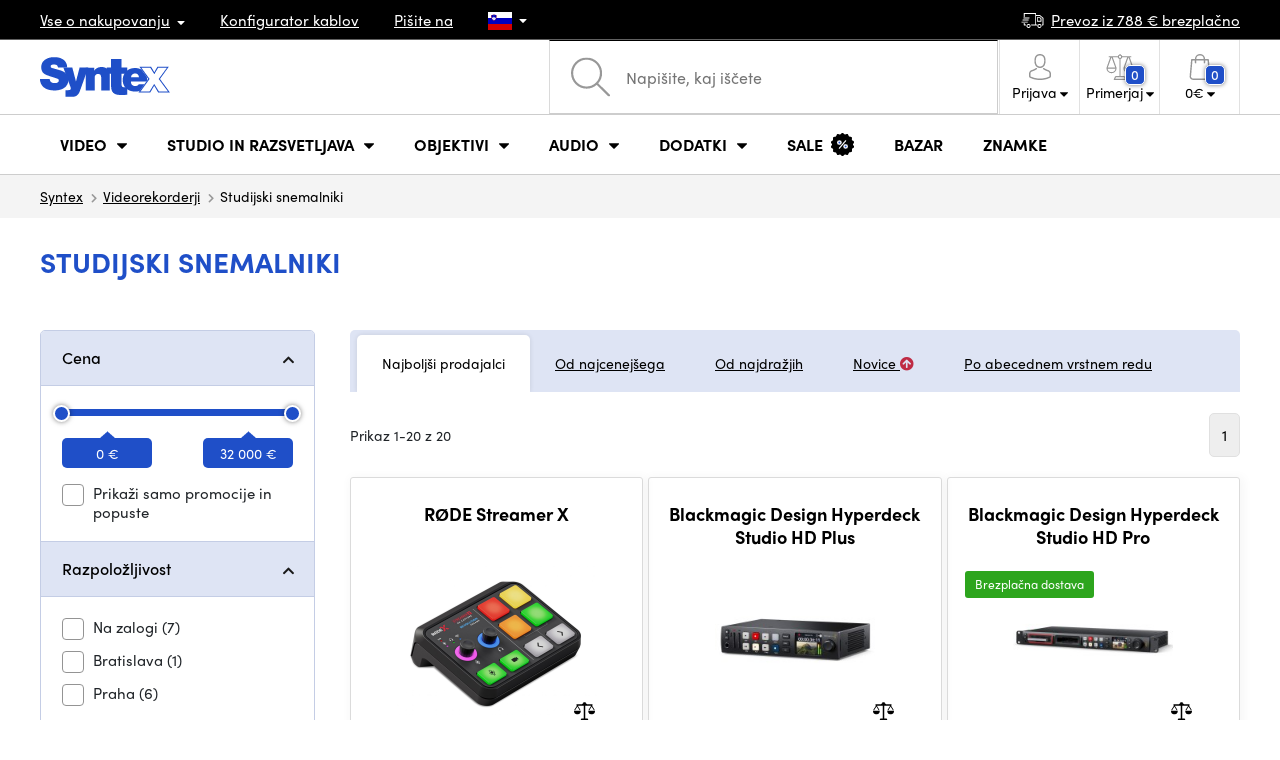

--- FILE ---
content_type: text/html; charset=UTF-8
request_url: https://www.syntex.si/videorekorderji-studijski-snemalniki
body_size: 27441
content:
<!doctype html>
<html lang="cs" class="cc--light-funky">
<head>
	<meta charset="utf-8">
	<meta name="viewport" content="width=device-width, initial-scale=1, user-scalable=no, maximum-scale=1, shrink-to-fit=no">
	<title>Studijski snemalniki / SYNTEX.SI</title>
	<style> img, svg { max-width: 0px; height: auto; } </style>
	<link rel="stylesheet" href="https://use.typekit.net/xhw5loq.css">
	<link href="/styles/20260127-121856/css.css" rel="stylesheet" lazyload>
	<script>(function(a){_q=function(){return a;};$=function(f){typeof f==="function" && a.push(arguments);return $;};jQuery=$.ready=$;}([]));</script>
	<script>var mobileApp=0, mobilePromo=0, downloadPromo=0, eshopRoundIt=2, eshopLang='SI', eshopType = 'RETAIL';</script>

	<meta name="description" content="Studijski snemalniki">
	<meta name="twitter:card" content="summary">
	<meta name="twitter:title" content="Studijski snemalniki / SYNTEX.SI">
	<meta name="twitter:description" content="Studijski snemalniki">
	<meta name="twitter:image" content="https://www.syntex.si/media/facebook/SI_fbshare.png">

	<meta property="og:title" content="Studijski snemalniki / SYNTEX.SI">
	<meta property="og:description" content="Studijski snemalniki">
	<meta property="og:image" content="https://www.syntex.si/media/facebook/SI_fbshare.png">
	<meta property="og:site_name" content="SYNTEX.SI">
	<meta property="og:url" content="https://www.syntex.si/videorekorderji-studijski-snemalniki">
	<link rel="shortcut icon" href="/favicon.ico">
	<meta name="robots" content="index, follow">
		<script type="application/ld+json"> {
		"@context": "https://schema.org", "@type":
		"Organization", "url": "https://www.syntex.si/",
		"logo": "https://www.syntex.si/styles/img/logo.svg"
	} </script>
		<script> var GTMTag='GTM-58BGKR8G'; window.dataLayer = window.dataLayer || []; </script>
		</head>
<body class="preload">
  <div class="web-wrap" id="top">
		<div class="top-info">
			<div class="container">
				<ul>
					<li class="has-dropdown">
						<a href="/all-about-shopping"><span>Vse o nakupovanju</span></a>
						<ul class="dropdown">
							<li><a href="/i/dostava-in-placilo">
								Dostava in plačilo</a></li>
							<li><a href="/i/splosni-pogoji-druzbe-syntex">
								Pogoji in določila</a></li>
							<li><a href="/i/pogoji-uporabe-spletnega-mesta">
								Pogoji uporabe spletnega mesta</a></li>
							<li><a href="/i/trgovina-v-pragi">
								Trgovina v Pragi</a></li>
							<li><a href="/i/trgovina-bratislava">
								Trgovina Bratislava</a></li>
						</ul>
					</li>
					<li><a href="/kabli-in-prikljucki-konfigurator-kablov">
						<span>Konfigurator kablov</span></a></li>
					<li><a href="/i/pisite-na">
						Pišite na</a></li>
					<li class="lang has-dropdown">
						<a href="/"><img src="/styles/flags/SI.svg"/></a>
						<ul class="dropdown">
							<li><a href="https://www.syntex.cz/"><img src="/styles/flags/CZ.svg"/> CZ</a></li>
							<li><a href="https://www.syntex.sk/"><img src="/styles/flags/SK.svg"/> SK</a></li>
							<li><a href="https://www.syntex.tv/"><img src="/styles/flags/EU.svg"/> EU</a></li>
							<li><a href="https://www.syntexshop.hu/"><img src="/styles/flags/HU.svg"/> HU</a></li>
							<li><a href="https://www.syntexshop.at/"><img src="/styles/flags/AT.svg"/> AT</a></li>
							<li><a href="https://www.syntexshop.de/"><img src="/styles/flags/DE.svg"/> DE</a></li>
							<li><a href="https://www.syntex.si/"><img src="/styles/flags/SI.svg"/> SI</a></li>
							<li><a href="https://www.syntex.hr/"><img src="/styles/flags/HR.svg"/> HR</a></li>
						</ul>
					</li>
				</ul>
				<ul>
					<li><a href="/i/dostava-in-placilo"><img src="/styles/img/car.svg"/><span>
						Prevoz iz						788						€ brezplačno</span></a></li>
														</ul>
			</div>
		</div>				<div class="header-placeholder"><div class="header-main">
			<header>
				<div class="header-main__top"><div class="container">
					<a href="/" class="logo"><img src="/styles/img/logo.svg"/></a>
					<ul class="tools">
						<li class="tools-search">
							<a href="" class="search-open"><span>
								<svg xmlns="http://www.w3.org/2000/svg" viewBox="0 0 450 449.09"><path d="M446.36,427.62,315,297.29A178.84,178.84,0,0,0,359.1,179.55C359.1,80.48,278.52,0,179.55,0S0,80.58,0,179.55,80.58,359.1,179.55,359.1A178.84,178.84,0,0,0,297.29,315L428.62,445.36a12.67,12.67,0,0,0,8.87,3.73,12.31,12.31,0,0,0,8.87-3.73A12.63,12.63,0,0,0,446.36,427.62ZM25.12,179.55C25.12,94.4,94.4,25.21,179.45,25.21S333.79,94.49,333.79,179.55,264.61,334,179.45,334,25.12,264.7,25.12,179.55Z" style="fill:#969696"/></svg>
							</span><strong>Pridobljeno iz</strong></a>
							<form class="search" method="get" action="/search" id="sform" autocomplete="off">
								<input type="text" id="squery" name="q" value="" placeholder="Napišite, kaj iščete" />
								<span><svg xmlns="http://www.w3.org/2000/svg" viewBox="0 0 450 449.09"><path d="M446.36,427.62,315,297.29A178.84,178.84,0,0,0,359.1,179.55C359.1,80.48,278.52,0,179.55,0S0,80.58,0,179.55,80.58,359.1,179.55,359.1A178.84,178.84,0,0,0,297.29,315L428.62,445.36a12.67,12.67,0,0,0,8.87,3.73,12.31,12.31,0,0,0,8.87-3.73A12.63,12.63,0,0,0,446.36,427.62ZM25.12,179.55C25.12,94.4,94.4,25.21,179.45,25.21S333.79,94.49,333.79,179.55,264.61,334,179.45,334,25.12,264.7,25.12,179.55Z" style="fill:#969696"/></svg></span>
								<a href="" class="search-close" autocomplete="off"><i class="fas fa-times"></i></a>
							</form>
						</li>						<li class="js-click">							<a href="/eshop/loginform">
								<span><svg xmlns="http://www.w3.org/2000/svg" viewBox="0 0 410.76 482.9"><g id="Vrstva_2" data-name="Vrstva 2"><g id="Capa_1" data-name="Capa 1"><path d="M203.63,260.2h3.2c29.3-.5,53-10.8,70.5-30.5,38.5-43.4,32.1-117.8,31.4-124.9-2.5-53.3-27.7-78.8-48.5-90.7C244.73,5.2,226.63.4,206.43,0h-1.7c-11.1,0-32.9,1.8-53.8,13.7s-46.6,37.4-49.1,91.1c-.7,7.1-7.1,81.5,31.4,124.9C150.63,249.4,174.33,259.7,203.63,260.2Zm-75.1-152.9c0-.3.1-.6.1-.8,3.3-71.7,54.2-79.4,76-79.4h1.2c27,.6,72.9,11.6,76,79.4a2,2,0,0,0,.1.8c.1.7,7.1,68.7-24.7,104.5-12.6,14.2-29.4,21.2-51.5,21.4h-1c-22-.2-38.9-7.2-51.4-21.4C121.63,176.2,128.43,107.9,128.53,107.3Z" style="fill:#969696"/><path d="M410.73,383.6v-.3c0-.8-.1-1.6-.1-2.5-.6-19.8-1.9-66.1-45.3-80.9l-1-.3c-45.1-11.5-82.6-37.5-83-37.8a13.5,13.5,0,1,0-15.5,22.1c1.7,1.2,41.5,28.9,91.3,41.7,23.3,8.3,25.9,33.2,26.6,56a20.08,20.08,0,0,0,.1,2.5c.1,9-.5,22.9-2.1,30.9-16.2,9.2-79.7,41-176.3,41-96.2,0-160.1-31.9-176.4-41.1-1.6-8-2.3-21.9-2.1-30.9,0-.8.1-1.6.1-2.5.7-22.8,3.3-47.7,26.6-56,49.8-12.8,89.6-40.6,91.3-41.7a13.5,13.5,0,0,0-15.5-22.1c-.4.3-37.7,26.3-83,37.8-.4.1-.7.2-1,.3C2,314.7.73,361,.13,380.7a20.08,20.08,0,0,1-.1,2.5v.3c-.1,5.2-.2,31.9,5.1,45.3a12.83,12.83,0,0,0,5.2,6.3c3,2,74.9,47.8,195.2,47.8s192.2-45.9,195.2-47.8a13.38,13.38,0,0,0,5.2-6.3C410.93,415.5,410.83,388.8,410.73,383.6Z" style="fill:#969696"/></g></g></svg></span>
								<strong class="has-dropdown">Prijava<img src="/styles/img/dropdown-black.svg"></strong>
							</a>
							<div class="login-dropdown dropdown">
								<form action="/eshop/login" method="post">
									<div class="form-group">
										<label>E-pošta:</label>
										<input type="email" class="form-control" value="" name="loginemail" required>
									</div>
																		<div class="form-group">
										<label>Geslo:<a href="/eshop/forgotpassword">Pozabljeno geslo</a></label>
										<input type="password" class="form-control" value="" name="loginpassword" required>
									</div>
																		<div class="buttons-divide mb-3">
										<button type="submit" class="btn btn-success">Prijavite se</button>
										<span>ali</span>
										<a href="https://www.facebook.com/v15.0/dialog/oauth?scope=email&state=4ed23ab683a48fac1a1b882934aab0b5&response_type=code&approval_prompt=auto&redirect_uri=https%3A%2F%2Fwww.syntex.si%2F%3Ffacebook%3D1&client_id=516606982478176" class="btn btn-fb"><span><i class="fab fa-facebook-f"></i>&nbsp;&nbsp;Prijava prek Facebooka</span></a>										<a href="https://accounts.google.com/o/oauth2/auth?response_type=code&access_type=online&client_id=19588025809-v61tok6nae6ogack3b5lgb909tv5smet.apps.googleusercontent.com&redirect_uri=https://www.syntex.si/?google=1&state&scope=email%20profile&approval_prompt=auto" class="btn btn-google  mt-2"><span><i class="fab fa-google"></i>&nbsp;&nbsp;Prijava v Google</span></a>										<a href="https://appleid.apple.com/auth/authorize?response_type=code&response_mode=form_post&client_id=tv.syntex.login&redirect_uri=https%3A%2F%2Fwww.syntex.si%2F%3Fapple%3D1&state=b8cdb4ef86&scope=name+email" class="btn btn-apple  mt-2"><span><i class="fab fa-apple"></i>&nbsp;&nbsp;Prijava AppleID</span></a>																				<span>ali</span>
										<a href="/eshop/register" class="btn btn-primary">Registrirajte se zdaj</a>
									</div>
								</form>
							</div>
						</li>
						<li id="compareHeader">
							<a class="compareURL">
								<span>
									<svg xmlns="http://www.w3.org/2000/svg" viewBox="0 0 437.74 419"><g id="Vrstva_2" data-name="Vrstva 2"><g id="Layer_1" data-name="Layer 1"><path d="M437.51,226.27a8.86,8.86,0,0,0-.06-1.15l-.39-1.09c0-.08-.05-.16-.09-.25L376.43,54H392.6a9.13,9.13,0,0,0,0-18.26H254.4A36.4,36.4,0,0,0,228.32,9.68V9.13a9.13,9.13,0,1,0-18.26,0v.55A36.44,36.44,0,0,0,184,35.76H45.79a9.13,9.13,0,1,0,0,18.26H61L.77,223.79.69,224l-.39,1.1a7.47,7.47,0,0,0-.07,1.15A9,9,0,0,0,0,227.42a82.14,82.14,0,1,0,164.28,0,8.67,8.67,0,0,0-.23-1.15,8.86,8.86,0,0,0-.06-1.15L163.6,224c0-.08,0-.16-.09-.25L103,54h81A36.47,36.47,0,0,0,210.06,80.1v275H159.33c-11.79,0-22.24,7.53-25.71,18L119.53,406.3a9.12,9.12,0,0,0,8.4,12.7H310.46a9.13,9.13,0,0,0,8.4-12.7L305,373.84a27.34,27.34,0,0,0-26-18.73H228.32V80.1A36.44,36.44,0,0,0,254.4,54h80.1L274.23,223.79l-.08.23-.39,1.1a9,9,0,0,0-.07,1.15,9,9,0,0,0-.23,1.15,82.14,82.14,0,1,0,164.28,0A8.67,8.67,0,0,0,437.51,226.27Zm-355.37,65A64,64,0,0,1,18.9,236.55H145.38A64,64,0,0,1,82.14,291.31Zm60-73H22.1L81.64,54h.71ZM288,380.3l8.69,20.45h-155l9-21.14a9.13,9.13,0,0,1,8.66-6.24H279.05C283,373.37,286.47,375.88,288,380.3ZM219.19,63.14a18.26,18.26,0,1,1,18.26-18.25A18.27,18.27,0,0,1,219.19,63.14ZM355.1,54h.71l59.81,164.27h-120Zm.5,237.29a64,64,0,0,1-63.23-54.76H418.84A64,64,0,0,1,355.6,291.31Z" style="fill:#969696"/></g></g></svg>
									<span id="comparisonCount">0</span>
								</span>
								<strong class="has-dropdown">Primerjaj<img src="/styles/img/dropdown-black.svg"></strong>
							</a>
							<div class="compare-dropdown dropdown" id="compareContent">
																	<div class="delivery-info">
	Dodajte svoje izdelke v primerjavo, nato se bodo prikazali tukaj in lahko primerjate parametre.</div>
															</div>
						</li>						<li id="carthover">
							<a href="/eshop/basket">
								<span>
								<svg xmlns="http://www.w3.org/2000/svg" viewBox="0 0 391.4 489"><g id="Vrstva_2" data-name="Vrstva 2"><g id="Capa_1" data-name="Capa 1"><path d="M391.3,422.7l-28-315.3a13.48,13.48,0,0,0-13.4-12.3H292.3a96.61,96.61,0,0,0-193.2,0H41.5a13.41,13.41,0,0,0-13.4,12.3L.1,422.7c0,.4-.1.8-.1,1.2C0,459.8,32.9,489,73.4,489H318c40.5,0,73.4-29.2,73.4-65.1A4.87,4.87,0,0,0,391.3,422.7ZM195.7,27a69.67,69.67,0,0,1,69.6,68.1H126.1A69.67,69.67,0,0,1,195.7,27ZM318,462H73.4c-25.4,0-46-16.8-46.4-37.5L53.8,122.2H99v41a13.5,13.5,0,0,0,27,0v-41H265.3v41a13.5,13.5,0,0,0,27,0v-41h45.2l26.9,302.3C364,445.2,343.3,462,318,462Z" style="fill:#969696"/></g></g></svg>
								<span id="setnumproducts">0</span></span>
								<strong class="has-dropdown"><span id="settotalprice">0</span> €<img src="/styles/img/dropdown-black.svg"></strong>
							</a>
							<div class="cart-dropdown dropdown" id="b-cart-content">
									<div class="delivery-info">
		V svoji košarici nimate ničesar, kaj ni škoda?	</div>
								</div>						</li>
						<li class="open-mobile">
							<button class="hamburger hamburger--collapse hamburger--accessible js-hamburger" type="button">
							  	<span class="hamburger-box"><span class="hamburger-inner"></span></span>
								<span class="hamburger-label">Menu</span>
							</button>
						</li>
					</ul>
				</div></div>
								<div class="header-main__nav"><div class="container">
				<nav>
					<ul>
									<li class="hassubmenu">
				<em>					<span>Video</span>
											<i class="fas fa-chevron-down"></i>
						<i class="fas fa-chevron-up"></i>
						<span class="ico-select">
							<svg viewBox="0 0 292.36 164.45"><path d="M286.93,133.33,159,5.42a17.94,17.94,0,0,0-25.7,0L5.42,133.33a17.93,17.93,0,0,0,0,25.69,17.59,17.59,0,0,0,12.85,5.43H274.09a18.17,18.17,0,0,0,12.84-31.12Z"></path></svg>
						</span>
														</em>									<div class="submenu dropdown">
						<div class="submenu__header"><a href="striznice-rezijski-stroji-pretvorniki-pretvorniki-signalov" class="submenu__header__btn">Video pretvorniki</a><a href="/programska-oprema-gonilniki-diskovnega-polja-montaza-in-urejanje-videoposnetkov__blackmagic-design" class="submenu__header__btn">daVinci Resolve</a><a href="/grass-valley" class="submenu__header__btn submenu__header__btn--dark">EDIUS 11</a><a href="/programska-oprema-gonilniki-diskovnega-polja-programska-oprema__vmix" class="submenu__header__btn submenu__header__btn--dark">vMix</a><a href="/search?q=Avmatrix+shark" class="submenu__header__btn submenu__header__btn--border">Nove AV Matrix režije</a></div>						<div class="submenu__body">
														<div class="submenu__links">
								<div class="submenu__links__section"><strong><a href="/fotoaparati">Kamere</a></strong><ul><li><a href="/fotoaparati-digitalni-kino">Digitalni kino</a></li><li><a href="/fotoaparati-oddajanje">Oddajanje</a></li><li><a href="/fotoaparati-akcijske-kamere">Akcijske kamere</a></li><li><a href="/fotoaparati-kompaktni-fotoaparati">Kompaktni fotoaparati</a></li><li><a href="/fotoaparati-kamere-ptz">Kamere PTZ</a></li><li><a href="/streaming-tok-kamere">Tok kamere</a></li><li><a href="/fotoaparati-varnostne-kamere-ip">Varnostne kamere IP</a></li></ul></div><div class="submenu__links__section"><strong><a href="/objektivi-filtri">Objektivi, filtri</a></strong><ul><li><a href="/objektivi-filtri-objektivi">Objektivi</a></li><li><a href="/objektivi-filtri-ciscenje">Čiščenje</a></li><li><a href="/objektivi-filtri-filtri">Filtri</a></li><li class="li-all"><a href="/objektivi-filtri">Objektivi, filtri</a></li></ul></div><div class="submenu__links__section"><strong><a href="/striznice-rezijski-stroji-pretvorniki-brezzicni-prenos-videoposnetkov">Brezžični prenos videoposnetkov</a></strong><ul><li><a href="striznice-rezijski-stroji-pretvorniki-brezzicni-prenos-videoposnetkov__input%20wireless%20video_sdi">SDI</a></li><li><a href="/striznice-rezijski-stroji-pretvorniki-brezzicni-prenos-videoposnetkov__input%20wireless%20video_hdmi">HDMI</a></li><li><a href="/striznice-rezijski-stroji-pretvorniki-brezzicni-prenos-videoposnetkov__hollyland">Holllyland</a></li></ul></div><div class="submenu__links__section"><strong><a href="/striznice-rezijski-stroji-pretvorniki">Strižnice, režijski stroji, pretvorniki</a></strong><ul><li><a href="/striznice-rezijski-stroji-pretvorniki-rezija">Režija</a></li><li><a href="/striznice-rezijski-stroji-pretvorniki-mobilne-sobe-za-urejanje-v-zivo">Mobilne sobe za urejanje v živo</a></li><li><a href="/streaming-streaming-nad-glavo">Streaming nad glavo</a></li><li><a href="/programska-oprema-gonilniki-diskovnega-polja-splosni-stroski-programske-opreme">Splošni stroški programske opreme</a></li><li><a href="/striznice-rezijski-stroji-pretvorniki-pretvorniki-signalov">Pretvorniki signalov</a></li><li><a href="/videorekorderji-terenski-snemalniki-monitorji">Terenski snemalniki / monitorji</a></li><li><a href="/videorekorderji-studijski-snemalniki">Studijski snemalniki</a></li><li><a href="/videorekorderji-snemanje-videoposnetkov">Snemanje videoposnetkov</a></li></ul></div><div class="submenu__links__section"><strong><a href="/kabli-in-prikljucki">Kabli in priključki</a></strong><ul><li><a href="/kabli-in-prikljucki-kabli-sdi">Kabli SDI</a></li><li><a href="/kabli-in-prikljucki-kabli-hdmi">Kabli HDMI</a></li><li><a href="/kabli-in-prikljucki-kabli-na-bobnu">Kabli na bobnu</a></li><li><a href="/kabli-in-prikljucki-dokoncani-opticni-kabli">Dokončani optični kabli</a></li><li><a href="/kabli-in-prikljucki-kabli-thunderbolt">Kabli Thunderbolt</a></li></ul></div><div class="submenu__links__section"><strong><a href="/striznice-rezijski-stroji-pretvorniki-intercom-tally">Intercom/Tally</a></strong><ul><li><a href="/striznice-rezijski-stroji-pretvorniki-intercom-tally__hollyland">Hollyland komunikacija</a></li><li><a href="/striznice-rezijski-stroji-pretvorniki-intercom-tally__avmatrix">AV Matrix Tally</a></li></ul></div><div class="submenu__links__section"><strong><a href="/monitorji">Monitorji</a></strong><ul></ul></div>							</div>
																					<div class="submenu__promo">
								<div class="submenu__promo__box lazyload" data-bg="/media/submenu/computeredit.png"><strong>Kamere</strong><a href="/fotoaparati__panasonic">Panasonic</a><a href="/fotoaparati__sony">Sony</a><a href="/fotoaparati__blackmagic-design">Blackmagic Design</a></div><div class="submenu__promo__box lazyload" data-bg="/media/submenu/computeredit.png"><strong>Kamere</strong><a href="/fotoaparati__red">RED</a><a href="/fotoaparati__fujifilm">FUJIFILM</a><a href="/fotoaparati__nikon">Nikon</a></div><div class="submenu__promo__box lazyload" data-bg="/media/submenu/computeredit.png"><strong>Kamere</strong><a href="/fotoaparati__dji">DJI</a><a href="/fotoaparati__insta360">Insta360</a></div>							</div>
													</div>
					</div>
							</li>
						<li class="hassubmenu">
				<em>					<span>Studio in razsvetljava</span>
											<i class="fas fa-chevron-down"></i>
						<i class="fas fa-chevron-up"></i>
						<span class="ico-select">
							<svg viewBox="0 0 292.36 164.45"><path d="M286.93,133.33,159,5.42a17.94,17.94,0,0,0-25.7,0L5.42,133.33a17.93,17.93,0,0,0,0,25.69,17.59,17.59,0,0,0,12.85,5.43H274.09a18.17,18.17,0,0,0,12.84-31.12Z"></path></svg>
						</span>
														</em>									<div class="submenu dropdown">
						<div class="submenu__header"><a href="/manfrotto" class="submenu__header__btn">Manfotto TOP</a><a href="/luci__smallrig" class="submenu__header__btn">SmallRig TOP luči</a><a href="/monitorji-monitorji__feelworld" class="submenu__header__btn submenu__header__btn--dark">Feelword TOP monitorji</a><a href="/monitorji-monitorji__portkeys" class="submenu__header__btn submenu__header__btn--dark">Portkeys TOP monitorji</a></div>						<div class="submenu__body">
														<div class="submenu__links">
								<div class="submenu__links__section"><strong><a href="/luci-prenosne-luci">Prenosne luči</a></strong><ul><li><a href="/luci-studijske-luci">Studijske luči</a></li><li><a href="/luci-stativi-za-luci">Stativi za luči</a></li><li><a href="/luci-luci-na-kameri">Luči na kameri</a></li><li><a href="/luci-dodatki">Dodatki</a></li><li><a href="/luci-stativi-za-luci">Stativi za luči</a></li></ul></div><div class="submenu__links__section"><strong><a href="/streaming">Streaming</a></strong><ul><li><a href="/streaming-streaming-nad-glavo">Streaming nad glavo</a></li><li><a href="/streaming-tok-kamere">Tok kamere</a></li><li><a href="/rezanje-kartic">Kartice za pretakanje</a></li><li><a href="/strihove-karty__ostatni-strihove-karty_vice-vstupu">I/O cards vMix</a></li><li><a href="/streaming-kodirniki">Kodirniki</a></li></ul></div><div class="submenu__links__section"><strong><a href="/striznice-rezijski-stroji-pretvorniki">Strižnice, režijski stroji, pretvorniki</a></strong><ul><li><a href="/striznice-rezijski-stroji-pretvorniki-kljucanje">Ključanje</a></li></ul></div><div class="submenu__links__section"><strong><a href="/monitorji-monitorji">Monitorji</a></strong><ul><li><a href="/monitorji-monitorji-kamer">Monitorji kamer</a></li><li><a href="/monitorji-studijski-monitorji">Studijski monitorji</a></li><li><a href="/monitorji-iskalniki">Iskalniki</a></li><li><a href="/monitorji-namestitev-monitorjev">Namestitev monitorjev</a></li><li><a href="/monitorji-sencila-za-monitorje">Senčila za monitorje</a></li><li><a href="/monitorji-nadzorni-monitorji">Nadzorni monitorji</a></li></ul></div><div class="submenu__links__section"><strong><a href="/stativi-drsniki-gimbali">Stativi, drsniki, gimbali</a></strong><ul><li><a href="/stativi-drsniki-gimbali-stativi-za-mikrofone">Stativi za mikrofone</a></li><li><a href="/stativi-drsniki-gimbali-stativi">Stativi</a></li></ul></div>							</div>
																				</div>
					</div>
							</li>
						<li class="hassubmenu">
				<em>					<span>Objektivi</span>
											<i class="fas fa-chevron-down"></i>
						<i class="fas fa-chevron-up"></i>
						<span class="ico-select">
							<svg viewBox="0 0 292.36 164.45"><path d="M286.93,133.33,159,5.42a17.94,17.94,0,0,0-25.7,0L5.42,133.33a17.93,17.93,0,0,0,0,25.69,17.59,17.59,0,0,0,12.85,5.43H274.09a18.17,18.17,0,0,0,12.84-31.12Z"></path></svg>
						</span>
														</em>									<div class="submenu dropdown">
						<div class="submenu__header"></div>						<div class="submenu__body">
														<div class="submenu__links">
								<div class="submenu__links__section"><strong><a href="/objektivi-filtri">Objektivi, filtri</a></strong><ul><li><a href="/objektivi-filtri-objektivi__bayonet_ef">EF mount</a></li><li><a href="/objektivi-filtri-objektivi__bayonet_x-mount">Fuji X-mount</a></li><li><a href="/objektivi-filtri-objektivi__bayonet_e-mount">E mount</a></li><li><a href="/objektivi-filtri-objektivi__bayonet_rf">RF mount</a></li><li><a href="/objektivi-filtri-objektivi__bayonet_mft">m43 MFT</a></li><li><a href="/objektivi-filtri-objektivi__bayonet_b4-2-3">B4 broadcast</a></li><li><a href="/objektivi-filtri-objektivi__bayonet_pl">PL mount</a></li><li><a href="/objektivi-filtri-objektivi__bayonet_z-mount">Nikon Z-mount</a></li><li><a href="/objektivi-filtri-objektivi__bayonet_l-mount">L mount</a></li><li><a href="/objektivi-filtri-objektivi__anamorficen_ano">Anamorfičen</a></li></ul></div><div class="submenu__links__section"><strong><a href="/objektivi-filtri-objektivi-in-filtri">objektivi in filtri</a></strong><ul><li><a href="/objektivi-filtri-filtri__filter-type_uv-filter">UV</a></li><li><a href="/objektivi-filtri-filtri__filter-type_variable-nd,vnd">Variable ND</a></li><li><a href="/objektivi-filtri-objektivi-in-filtri__moment">Moment</a></li><li><a href="/objektivi-filtri-objektivi-in-filtri__kfc">KF Concept</a></li><li><a href="/objektivi-filtri-filtri__format_4x5-65">4x5,65</a></li></ul></div><div class="submenu__links__section"><strong><a href="/objektivi-filtri-adapterji">Adapterji</a></strong><ul><li><a href="/objektivi-filtri-adapterji">Adapterji</a></li><li><a href="/objektivi-filtri-adapterji__redukcijski-obroc_ano">Redukcijski obroči</a></li></ul></div><div class="submenu__links__section"><strong><a href="/objektivi-filtri-upravljanje-povecave">Upravljanje povečave</a></strong><ul><li><a href="/objektivi-filtri-stranski-fokus">Stranski fokus</a></li><li><a href="/objektivi-filtri-mat-skatla">Mat škatla</a></li><li><a href="/objektivi-filtri-upravljanje-povecave">Upravljanje povečave</a></li><li><a href="/objektivi-filtri-sirokokotna-podlakti-in-tele">Širokokotna podlakti in Tele</a></li></ul></div><div class="submenu__links__section"><strong><a href="/objektivi-filtri-objektivi-in-filtri">objektivi in filtri</a></strong><ul><li><a href="/objektivi-filtri-ciscenje">Čiščenje</a></li><li><a href="/objektivi-filtri-pokrovcki-za-objektiv-zascita-za-objektiv">Pokrovčki za objektiv/zaščita za objektiv</a></li></ul></div>							</div>
																				</div>
					</div>
							</li>
						<li class="hassubmenu">
				<em>					<span>Audio</span>
											<i class="fas fa-chevron-down"></i>
						<i class="fas fa-chevron-up"></i>
						<span class="ico-select">
							<svg viewBox="0 0 292.36 164.45"><path d="M286.93,133.33,159,5.42a17.94,17.94,0,0,0-25.7,0L5.42,133.33a17.93,17.93,0,0,0,0,25.69,17.59,17.59,0,0,0,12.85,5.43H274.09a18.17,18.17,0,0,0,12.84-31.12Z"></path></svg>
						</span>
														</em>									<div class="submenu dropdown">
						<div class="submenu__header"></div>						<div class="submenu__body">
														<div class="submenu__links">
								<div class="submenu__links__section"><strong><a href="/audio-mikrofoni">Mikrofoni</a></strong><ul><li><a href="/audio-mikrofoni-za-kamero">Mikrofoni za kamero</a></li><li><a href="/audio-studijski-mikrofoni">Studijski mikrofoni</a></li><li><a href="/audio-klopni-mikrofoni">Klopni mikrofoni</a></li><li><a href="/audio-brezzicni-sistemi">Brezžični sistemi</a></li><li><a href="/audio-dodatki">Dodatki</a></li><li><a href="/stativi-drsniki-gimbali-stativi-za-mikrofone">Stativi za mikrofone</a></li></ul></div><div class="submenu__links__section"><strong><a href="/audio-slusalke">Slušalke</a></strong><ul><li><a href="/audio-slusalke__sennheiser">Sennheiser</a></li><li><a href="/audio-slusalke__rode">RODE</a></li><li><a href="/audio-slusalke__yamaha">Yamaha</a></li></ul></div><div class="submenu__links__section"><strong><a href="/monitorji">Monitorji</a></strong><ul><li><a href="/monitorji?cmax_0=203&vmax_0=41200">nizkocenovni</a></li><li><a href="/monitorji?cmin_0=203&vmin_0=0&cmax_0=1015&vmax_0=41200">srednjecenovni</a></li></ul></div><div class="submenu__links__section"><strong><a href="/audio-mesanica">Mešanica</a></strong><ul><li><a href="/audio-mesanica__rode">Mix Rode</a></li><li><a href="/audio-mesanica__presonus">Mix Presonus</a></li></ul></div><div class="submenu__links__section"><strong><a href="/kabli-in-prikljucki">Kabli in priključki</a></strong><ul><li><a href="/kabli-in-prikljucki-avdio-kabli">Avdio kabli</a></li><li><a href="/audio-zapisi">Zapisi</a></li><li><a href="/audio-zvocni-vmesnik">Zvočni vmesnik</a></li></ul></div>							</div>
																				</div>
					</div>
							</li>
						<li class="hassubmenu">
				<em>					<span>Dodatki</span>
											<i class="fas fa-chevron-down"></i>
						<i class="fas fa-chevron-up"></i>
						<span class="ico-select">
							<svg viewBox="0 0 292.36 164.45"><path d="M286.93,133.33,159,5.42a17.94,17.94,0,0,0-25.7,0L5.42,133.33a17.93,17.93,0,0,0,0,25.69,17.59,17.59,0,0,0,12.85,5.43H274.09a18.17,18.17,0,0,0,12.84-31.12Z"></path></svg>
						</span>
														</em>									<div class="submenu dropdown">
						<div class="submenu__header"></div>						<div class="submenu__body">
														<div class="submenu__links">
								<div class="submenu__links__section"><strong><a href="/stativi-drsniki-gimbali">Stativi, drsniki, gimbali</a></strong><ul><li><a href="/stativi-drsniki-gimbali-stativi">Stativi</a></li><li><a href="/stativi-drsniki-gimbali-plosce-za-stativ">Plošče za stativ</a></li><li><a href="/stativi-drsniki-gimbali-stativi-za-luci">Stativi za luči</a></li><li><a href="/stativi-drsniki-gimbali-namizni-stativi">Namizni stativi</a></li><li><a href="/stativi-drsniki-gimbali-gimbali">Gimbali</a></li><li><a href="/stativi-drsniki-gimbali-drsniki">Drsniki</a></li></ul></div><div class="submenu__links__section"><strong><a href="/baterije-polnjenje-napajalniki-baterije">Baterije</a></strong><ul><li><a href="/baterije-polnjenje-napajalniki-baterije__mount-type_v-mount">V-Mount baterije</a></li><li><a href="/baterije-polnjenje-napajalniki-7-2v-baterija__mount-type_np-f">Sony NP baterije</a></li><li><a href="/baterije-polnjenje-napajalniki-baterija-14-4-v">Baterija 14,4 V</a></li><li><a href="/baterije-polnjenje-napajalniki-7-2v-baterija">7,2V baterija</a></li><li><a href="/baterije-polnjenje-napajalniki-14-4v-polnilniki">14,4V polnilniki</a></li><li><a href="/baterije-polnjenje-napajalniki-7-2v-polnilniki">7,2V polnilniki</a></li><li><a href="/baterije-polnjenje-napajalniki-plosce-napajalnih-baterij">Plošče napajalnih baterij</a></li><li><a href="/baterije-polnjenje-napajalniki-napajalniki">Napajalniki</a></li></ul></div><div class="submenu__links__section"><strong><a href="/dodatki-vrecke-za-kletke-kartice-kartice-bralniki">Kartice, bralniki</a></strong><ul><li><a href="/dodatki-vrecke-za-kletke-kartice-kartice-sd">Kartice SD</a></li><li><a href="/dodatki-vrecke-za-kletke-kartice-ssd">SSD</a></li><li><a href="/dodatki-vrecke-za-kletke-kartice-kartice-cfast">Kartice CFAST</a></li><li><a href="/dodatki-vrecke-za-kletke-kartice-cfexpress">CFexpress</a></li><li><a href="/dodatki-vrecke-za-kletke-kartice-red-mini-mag">RED MINI-MAG</a></li><li><a href="/dodatki-vrecke-za-kletke-kartice-kartice-sd">Kartice SD</a></li><li><a href="/dodatki-vrecke-za-kletke-kartice-sxs">SxS</a></li><li><a href="/dodatki-vrecke-za-kletke-kartice-kartice-xqd">Kartice XQD</a></li><li><a href="/dodatki-vrecke-za-kletke-kartice-bralniki-kartic">Bralniki kartic</a></li></ul></div><div class="submenu__links__section"><strong><a href="/dodatki-vrecke-za-kletke-kartice-naprave-kletke-dodatki">Naprave, kletke, dodatki</a></strong><ul><li><a href="/dodatki-vrecke-za-kletke-kartice-koncani-kompleti">Končani kompleti</a></li><li><a href="/dodatki-vrecke-za-kletke-kartice-15-in-19-milimetrski-pribor">15- in 19-milimetrski pribor</a></li><li><a href="/dodatki-vrecke-za-kletke-kartice-15-in-19-milimetrske-palice">15- in 19-milimetrske palice</a></li><li><a href="/dodatki-vrecke-za-kletke-kartice-plosce-pod-kamero">Plošče pod kamero</a></li><li><a href="/dodatki-vrecke-za-kletke-kartice-rocaji">Ročaji</a></li><li><a href="/dodatki-vrecke-za-kletke-kartice-kletke">Kletke</a></li><li><a href="/dodatki-vrecke-za-kletke-kartice-magicna-roka-roke">Magična roka - roke</a></li><li><a href="/dodatki-vrecke-za-kletke-kartice-mat-skatla">Mat škatla</a></li><li><a href="/dodatki-vrecke-za-kletke-kartice-nasloni-za-ramena">Nasloni za ramena</a></li><li><a href="/dodatki-vrecke-za-kletke-kartice-vijaki-izvijaci">Vijaki, izvijači</a></li></ul></div><div class="submenu__links__section"><strong><a href="/kabli-in-prikljucki">Kabli in priključki</a></strong><ul><li><a href="/kabli-in-prikljucki-kabli-hdmi">Kabli HDMI</a></li><li><a href="/kabli-in-prikljucki-kabli-sdi">Kabli SDI</a></li><li><a href="/kabli-in-prikljucki-kabli-na-bobnu">Kabli na bobnu</a></li><li><a href="/kabli-in-prikljucki-dokoncani-opticni-kabli">Dokončani optični kabli</a></li></ul></div><div class="submenu__links__section"><strong><a href="/dodatki-vrecke-za-kletke-kartice-torbe-kovcki-dezni-plasci">Torbe, kovčki, dežni plašči</a></strong><ul><li><a href="/dodatki-vrecke-za-kletke-kartice-fotoaparati-in-fotografski-nahrbtniki">Fotoaparati in fotografski nahrbtniki</a></li><li><a href="/dodatki-vrecke-za-kletke-kartice-kovcki">Kovčki</a></li><li><a href="/dodatki-vrecke-za-kletke-kartice-dezni-plasci">Dežni plašči</a></li><li><a href="/dodatki-vrecke-za-kletke-kartice-fotoaparati-in-fotografski-nahrbtniki__moment">Foto nahrbtniki Moment</a></li></ul></div>							</div>
																				</div>
					</div>
							</li>
						<li>
				<a href="/sale">					<span>Sale</span>
																<svg  xmlns="http://www.w3.org/2000/svg" viewBox="0 0 478.19 488.03"><g id="Vrstva_2" data-name="Vrstva 2"><g id="Capa_1" data-name="Capa 1"><circle cx="174.24" cy="202.56" r="20.4" style="fill:#1f4fc7"></circle><circle cx="303.84" cy="285.36" r="20.4" style="fill:#1f4fc7"></circle><path d="M472,271l-7.4-10.1a31.84,31.84,0,0,1-.3-37.1l7.2-10.2a31.83,31.83,0,0,0-11-46.4l-11-5.9a31.69,31.69,0,0,1-16.3-33.3l2.1-12.3a31.76,31.76,0,0,0-30-37l-12.5-.5a31.88,31.88,0,0,1-29.2-22.9l-3.5-12A31.7,31.7,0,0,0,317,23l-11.5,4.9a31.69,31.69,0,0,1-36.2-8l-8.3-9.3a31.7,31.7,0,0,0-47.6.4l-8.2,9.4a31.8,31.8,0,0,1-36.1,8.5l-11.6-4.8a31.84,31.84,0,0,0-42.8,21l-3.3,12.1a31.58,31.58,0,0,1-28.8,23.3l-12.5.7a31.75,31.75,0,0,0-29.4,37.5L43,131a31.7,31.7,0,0,1-15.8,33.5l-10.9,6.1a31.73,31.73,0,0,0-10.2,46.5l7.4,10.1a31.84,31.84,0,0,1,.3,37.1l-7.2,10.2a31.83,31.83,0,0,0,11,46.4l11,5.9a31.69,31.69,0,0,1,16.3,33.3l-2.1,12.3a31.76,31.76,0,0,0,30,37l12.5.5a31.88,31.88,0,0,1,29.2,22.9l3.5,12a31.7,31.7,0,0,0,43.1,20.3l11.5-4.9a31.69,31.69,0,0,1,36.2,8l8.3,9.3a31.7,31.7,0,0,0,47.6-.4l8.2-9.4a31.8,31.8,0,0,1,36.1-8.5l11.6,4.8a31.84,31.84,0,0,0,42.8-21l3.3-12.1a31.58,31.58,0,0,1,28.8-23.3l12.5-.7a31.75,31.75,0,0,0,29.4-37.5l-2.3-12.3a31.7,31.7,0,0,1,15.8-33.5l10.9-6.1A31.7,31.7,0,0,0,472,271Zm-347.1-68.4a49.2,49.2,0,1,1,49.2,49.2A49.16,49.16,0,0,1,124.94,202.56Zm58.7,126.9a12,12,0,0,1-16.9,1.6h0a12,12,0,0,1-1.6-16.9l129.1-155.5a12,12,0,1,1,18.5,15.3Zm120.2,5.1a49.2,49.2,0,1,1,49.2-49.2A49.16,49.16,0,0,1,303.84,334.56Z" style="fill:#1f4fc7"></path></g></g></svg>
									</a>							</li>
						<li>
				<a href="/used">					<span>Bazar</span>
														</a>							</li>
						<li>
				<a href="/brands">					<span>Znamke</span>
														</a>							</li>
								</ul>
					<ul class="only-mobile">
						<li><a href="/i/o-nas">
							Informacije</a></li>
						<li><a href="/i/razstavni-prostor-v-pragi">
							Razstavni prostor v Pragi</a></li>
						<li><a href="/i/pisite-na">
							Pišite na</a></li>
						<li><a href="/kabli-in-prikljucki-konfigurator-kablov">
							Konfigurator kablov</a></li>
					</ul>
					<ul class="only-mobile-lang">
						<li><a href="https://www.syntex.cz/"><img src="/styles/flags/CZ.svg"/><span>CZ</span></a></li>
						<li><a href="https://www.syntex.sk/"><img src="/styles/flags/SK.svg"/><span>SK</span></a></li>
						<li><a href="https://www.syntex.tv/"><img src="/styles/flags/EU.svg"/><span>EU</span></a></li>
						<li><a href="https://www.syntexshop.hu/"><img src="/styles/flags/HU.svg"/><span>HU</span></a></li>
						<li><a href="https://www.syntexshop.at/"><img src="/styles/flags/AT.svg"/><span>AT</span></a></li>
						<li><a href="https://www.syntexshop.de/"><img src="/styles/flags/DE.svg"/><span>DE</span></a></li>
						<li><a href="https://www.syntex.si/"><img src="/styles/flags/SI.svg"/><span>SI</span></a></li>
						<li><a href="https://www.syntex.hr/"><img src="/styles/flags/HR.svg"/><span>HR</span></a></li>
					</ul>
				</nav>
				</div></div>
							</header>
		</div></div>
				<div class="content-wrap">
<div class="breadcrumb-wrap">
	<div class="container">
		<ol class="breadcrumb">
			<li class="breadcrumb-item"><a href="/">Syntex</a></li>
			<li class="breadcrumb-item"><a href="/videorekorderji">Videorekorderji</a></li><li class="breadcrumb-item">Studijski snemalniki</li>		<script type="application/ld+json"> {
      		"@context": "https://schema.org",
      		"@type": "BreadcrumbList",
      		"itemListElement": [
				{ "@type": "ListItem", "position": 1, "name": "Videorekorderji", "item": "https://www.syntex.si/videorekorderji" },
				{ "@type": "ListItem", "position": 2, "name": "Studijski snemalniki", "item": "https://www.syntex.si/videorekorderji-studijski-snemalniki" }
		]} </script>
				</ol>
	</div>
</div>
<div class="container category-main">
<script>var isB2B=0,websiteURL='https://www.syntex.si',forceNoAjax=false,defaultHash='',doResetFilter=false,eshopBaseURL='',eshopBaseHASH='',inFilterReset=false,proceedWithReset=true,firstTimeFilter=true;</script>
<div class="container category-main">
			<h1 id="h1a">Studijski snemalniki</h1>
				<div class="seotexttop">
									<div id="seotexttop"></div>
		</div>
	
						
		<div class="category-wrap" id="eshopstart">
		<div class="category-filter">
			<a href="" class="filter-mobile js-filter-toggle">Filtriranje izdelkov</a>
			<div class="filter">
				<div class="filter__mobile">
					<a href="" class="btn btn-primary  js-filter-toggle">&times</a>
				</div>
				<div class="filter-group">
					<form action="?" id="ext-filter">
						<input type="hidden" name="sort" id="sort" value="0">
													<div class="filter-box is-open">
								<h3><a href="">Cena</a></h3>
								<div class="in">
											<div class="slider-range-wrap">
			<div class="slider-range" id="slider0" data-id="slider0" data-cmin="0" data-cmax="32000" data-vmin="0" data-vmax="32000" data-step="1" data-range="true" data-suffix=" €" data-decimals="0"></div>
			<input type="hidden" name="vmin_0" value="0">
			<input type="hidden" name="vmax_0" value="32000">
			<input type="hidden" class="cmin" name="cmin_0" value="0">
			<input type="hidden" class="cmax" name="cmax_0" value="32000">
			<div class="from-to">
				<div class="slider-from"></div>
				<div class="slider-to"></div>
			</div>
		</div>

				<div class="checkbox-list mt-3">
			<label class="input-checkbox">
				<input type="checkbox" name="discounts"  value="1" class="inp-item__inp">
				<span class="inp-item">
					Prikaži samo promocije in popuste				</span>
			</label>
		</div>
										</div>
							</div>
										<div class="filter-box is-open">
				<h3><a href="#" class="f-filter__name">Razpoložljivost</a></h3>
				<div class="in">
				<div class="checkbox-list">

					<label class="input-checkbox">
						<input type="checkbox" name="availability" value="1"  class="inp-item__inp">
						<span class="inp-item">
							Na zalogi <span class="c"></span>
						</span>
					</label>
			<label class="input-checkbox"><input class="inp-item__inp furl" type="checkbox"  name="sklad[]" value="2" data-typ="sklad" data-value="2" data-param="2"><span>Bratislava <span class="c"></span></span></label><label class="input-checkbox"><input class="inp-item__inp furl" type="checkbox"  name="sklad[]" value="1" data-typ="sklad" data-value="1" data-param="1"><span>Praha <span class="c"></span></span></label>				</div>
				</div>
			</div>
			<div class="filter-box"><h3><a href="#" class="f-filter__name">Producent</a></h3><div class="in"><div class="checkbox-list" id="fvyrobce" data-id="fvyrobce"><label class="input-checkbox"><input class="inp-item__inp furl" type="checkbox"  name="vyrobid[]" value="96" data-typ="vyrobce" data-value="96" data-param="atomos"><span>Atomos <span class="c"></span></span></label><label class="input-checkbox"><input class="inp-item__inp furl" type="checkbox"  name="vyrobid[]" value="15" data-typ="vyrobce" data-value="15" data-param="blackmagic-design"><span>Blackmagic Design <span class="c"></span></span></label><label class="input-checkbox"><input class="inp-item__inp furl" type="checkbox"  name="vyrobid[]" value="12" data-typ="vyrobce" data-value="12" data-param="datavideo"><span>Datavideo <span class="c"></span></span></label><label class="input-checkbox"><input class="inp-item__inp furl" type="checkbox"  name="vyrobid[]" value="14" data-typ="vyrobce" data-value="14" data-param="grass-valley"><span>Grass Valley <span class="c"></span></span></label><label class="input-checkbox"><input class="inp-item__inp furl" type="checkbox"  name="vyrobid[]" value="262" data-typ="vyrobce" data-value="262" data-param="rode"><span>RODE <span class="c"></span></span></label><label class="input-checkbox"><input class="inp-item__inp furl" type="checkbox"  name="vyrobid[]" value="20" data-typ="vyrobce" data-value="20" data-param="sony"><span>SONY <span class="c"></span></span></label></div></div></div><div class="filter-box is-open"><h3><a href="#" class="f-filter__name">Main parameters</a></h3><div class="in"><h4>Version</h4><div class='checkbox-list' id='filtr228' data-id='filtr228'><label class="input-checkbox"><input class="furl" type="checkbox"  name="param_228[]" value="1367" data-typ="version" data-value="1367"><span>Monitor/rekorder <span class="c"></span></span></label><label class="input-checkbox"><input class="furl" type="checkbox"  name="param_228[]" value="1365" data-typ="version" data-value="1365"><span>Namizni računalnik <span class="c"></span></span></label><label class="input-checkbox"><input class="furl" type="checkbox"  name="param_228[]" value="1366" data-typ="version" data-value="1366"><span>Stojalo <span class="c"></span></span></label></div><h4>Format/Codec</h4><div class='checkbox-list' id='filtr215' data-id='filtr215'><label class="input-checkbox"><input class="furl" type="checkbox"  name="param_215[]" value="1260" data-typ="format-codec" data-value="1260"><span>DNxHD <span class="c"></span></span></label><label class="input-checkbox"><input class="furl" type="checkbox"  name="param_215[]" value="1259" data-typ="format-codec" data-value="1259"><span>DNxHR <span class="c"></span></span></label><label class="input-checkbox"><input class="furl" type="checkbox"  name="param_215[]" value="1273" data-typ="format-codec" data-value="1273"><span>H.264 <span class="c"></span></span></label><label class="input-checkbox"><input class="furl" type="checkbox"  name="param_215[]" value="1272" data-typ="format-codec" data-value="1272"><span>H.265 <span class="c"></span></span></label><label class="input-checkbox"><input class="furl" type="checkbox"  name="param_215[]" value="1262" data-typ="format-codec" data-value="1262"><span>MOV <span class="c"></span></span></label><label class="input-checkbox"><input class="furl" type="checkbox"  name="param_215[]" value="1261" data-typ="format-codec" data-value="1261"><span>ProRes <span class="c"></span></span></label><label class="input-checkbox"><input class="furl" type="checkbox"  name="param_215[]" value="1258" data-typ="format-codec" data-value="1258"><span>RAW <span class="c"></span></span></label></div><h4>Supported resolution</h4><div class='checkbox-list' id='filtr218' data-id='filtr218'><label class="input-checkbox"><input class="furl" type="checkbox"  name="param_218[]" value="1293" data-typ="supported-resolutions" data-value="1293"><span>1080/100p, 120p <span class="c"></span></span></label><label class="input-checkbox"><input class="furl" type="checkbox"  name="param_218[]" value="1295" data-typ="supported-resolutions" data-value="1295"><span>1080/24p, 25p, 30p <span class="c"></span></span></label><label class="input-checkbox"><input class="furl" type="checkbox"  name="param_218[]" value="1296" data-typ="supported-resolutions" data-value="1296"><span>1080/50i, 60i <span class="c"></span></span></label><label class="input-checkbox"><input class="furl" type="checkbox"  name="param_218[]" value="1294" data-typ="supported-resolutions" data-value="1294"><span>1080/50p, 60p <span class="c"></span></span></label><label class="input-checkbox"><input class="furl" type="checkbox"  name="param_218[]" value="1290" data-typ="supported-resolutions" data-value="1290"><span>2K/24p, 25p <span class="c"></span></span></label><label class="input-checkbox"><input class="furl" type="checkbox"  name="param_218[]" value="1298" data-typ="supported-resolutions" data-value="1298"><span>480i/576i <span class="c"></span></span></label><label class="input-checkbox"><input class="furl" type="checkbox"  name="param_218[]" value="1285" data-typ="supported-resolutions" data-value="1285"><span>4K DCI/24p, 25p, 30p <span class="c"></span></span></label><label class="input-checkbox"><input class="furl" type="checkbox"  name="param_218[]" value="1297" data-typ="supported-resolutions" data-value="1297"><span>720/50p, 60p <span class="c"></span></span></label><label class="input-checkbox"><input class="furl" type="checkbox"  name="param_218[]" value="1287" data-typ="supported-resolutions" data-value="1287"><span>UHD/24p, 25p, 30p <span class="c"></span></span></label><label class="input-checkbox"><input class="furl" type="checkbox"  name="param_218[]" value="1286" data-typ="supported-resolutions" data-value="1286"><span>UHD/50p, 60p <span class="c"></span></span></label></div><h4>Input</h4><div class='checkbox-list' id='filtr217' data-id='filtr217'><label class="input-checkbox"><input class="furl" type="checkbox"  name="param_217[]" value="1305" data-typ="access" data-value="1305"><span>12G SDI <span class="c"></span></span></label><label class="input-checkbox"><input class="furl" type="checkbox"  name="param_217[]" value="1307" data-typ="access" data-value="1307"><span>3G SDI <span class="c"></span></span></label><label class="input-checkbox"><input class="furl" type="checkbox"  name="param_217[]" value="1306" data-typ="access" data-value="1306"><span>6G SDI <span class="c"></span></span></label><label class="input-checkbox"><input class="furl" type="checkbox"  name="param_217[]" value="1303" data-typ="access" data-value="1303"><span>HDMI <span class="c"></span></span></label><label class="input-checkbox"><input class="furl" type="checkbox"  name="param_217[]" value="1301" data-typ="access" data-value="1301"><span>Komponenta <span class="c"></span></span></label><label class="input-checkbox"><input class="furl" type="checkbox"  name="param_217[]" value="1308" data-typ="access" data-value="1308"><span>SDI <span class="c"></span></span></label><label class="input-checkbox"><input class="furl" type="checkbox"  name="param_217[]" value="1302" data-typ="access" data-value="1302"><span>Sestavljeni <span class="c"></span></span></label></div><h4>Recording medium</h4><div class='checkbox-list' id='filtr216' data-id='filtr216'><label class="input-checkbox"><input class="furl" type="checkbox"  name="param_216[]" value="1313" data-typ="recording-medium" data-value="1313"><span>CFast <span class="c"></span></span></label><label class="input-checkbox"><input class="furl" type="checkbox"  name="param_216[]" value="1309" data-typ="recording-medium" data-value="1309"><span>HDD <span class="c"></span></span></label><label class="input-checkbox"><input class="furl" type="checkbox"  name="param_216[]" value="1318" data-typ="recording-medium" data-value="1318"><span>Kartica SD <span class="c"></span></span></label><label class="input-checkbox"><input class="furl" type="checkbox"  name="param_216[]" value="1310" data-typ="recording-medium" data-value="1310"><span>SSD <span class="c"></span></span></label></div></div></div><div class="filter-box"><h3><a href="#" class="f-filter__name">Other parameters</a></h3><div class="in"><h4>Display resolution</h4><div class='checkbox-list' id='filtr230' data-id='filtr230'><label class="input-checkbox"><input class="furl" type="checkbox"  name="param_230[]" value="1373" data-typ="resolution-display" data-value="1373"><span>1920x1200px <span class="c"></span></span></label></div><h4>Diameter</h4><div id='filtr229' class='slider-range-wrap' data-id='filtr229'>							<div class="slider-range" id="slider229" data-id="slider229" data-cmin="7" data-cmax="7.1" data-vmin="7" data-vmax="7.1" data-step="0.1" data-range="true" data-suffix=" &quot;" data-decimals="1">
								<input type="hidden" name="vmin_229" value="7">
								<input type="hidden" name="vmax_229" value="7.1">
								<input type="hidden" class="cmin" name="cmin_229" value="7">
								<input type="hidden" class="cmax" name="cmax_229" value="7.1">
							</div>
							<div class="from-to">
								<div class="slider-from"></div>
								<div class="slider-to"></div>
							</div>
							</div><h4>Other features</h4><div class='checkbox-list' id='filtr226' data-id='filtr226'><label class="input-checkbox"><input class="furl" type="checkbox"  name="param_226[]" value="1324" data-typ="other-features" data-value="1324"><span>Ethernet <span class="c"></span></span></label><label class="input-checkbox"><input class="furl" type="checkbox"  name="param_226[]" value="1326" data-typ="other-features" data-value="1326"><span>SDI zanka <span class="c"></span></span></label><label class="input-checkbox"><input class="furl" type="checkbox"  name="param_226[]" value="1325" data-typ="other-features" data-value="1325"><span>Zanka HDMI <span class="c"></span></span></label></div><h4>Touchscreen display</h4><div class='checkbox-list' id='filtr224' data-id='filtr224'><label class="input-checkbox"><input class="inp-item__inp furl" type="checkbox"  name="yn_224" value="2"><span>Touchscreen display <span class="c"></span></span></label></div><h4>Power supply type</h4><div class='checkbox-list' id='filtr220' data-id='filtr220'><label class="input-checkbox"><input class="furl" type="checkbox"  name="param_220[]" value="1343" data-typ="power-supply-type" data-value="1343"><span>Notranji <span class="c"></span></span></label><label class="input-checkbox"><input class="furl" type="checkbox"  name="param_220[]" value="1368" data-typ="power-supply-type" data-value="1368"><span>Vir  <span class="c"></span></span></label></div><h4>SDR/HDR</h4><div class='checkbox-list' id='filtr222' data-id='filtr222'><label class="input-checkbox"><input class="furl" type="checkbox"  name="param_222[]" value="1339" data-typ="sdr-hdr" data-value="1339"><span>HDR <span class="c"></span></span></label></div></div></div>
<script> eshopBaseURL="/videorekorderji-studijski-snemalniki"; eshopBaseHASH=""; defaultHash="catid=325";  </script>						<div class="filter-box is-open force-open">
							<p class="text-center mt-3"><button type="reset" class="btn btn-outline-light item-icon cancel-all-filters">prekličite vse filtre</button></p>
							<p class="text-center mt-1 d-block d-md-none"><button class="btn btn-success" id="toggleFilterLink">Prikaži rezultate</button></p>
						</div>
					</form>
				</div>
									<div class="search-dropdown">
		<div class="search-dropdown__head">
			<h2>Hitro poiščite dodatno opremo za fotoaparat</h2>
		</div>
		<form action="/ajax/master.php" method="post" class="search-dropdown__body">
			<div class="search-dropdown__select">
				<select class="form-control select-search" data-placeholder="Izberite proizvajalca" data-searchplaceholder="Vnesite ime proizvajalca" id="selectbrand">
					<option></option>
											<option value="167">GoPro</option>
											<option value="322">Fujifilm</option>
											<option value="140">Apple</option>
											<option value="395">ARRI</option>
											<option value="15">Blackmagic Design</option>
											<option value="280">Canon</option>
											<option value="324">DJI</option>
											<option value="320">Insta360</option>
											<option value="357">Leica</option>
											<option value="321">Nikon</option>
											<option value="115">Panasonic</option>
											<option value="174">RED</option>
											<option value="225">Tilta</option>
											<option value="194">Samsung</option>
											<option value="218">Sigma</option>
											<option value="20">SONY</option>
											<option value="252">Zhiyun-tech</option>
									</select>
			</div>
			<div class="search-dropdown__select">
				<select name="itemid" class="form-control select-search" data-placeholder="Napišite ime modela" data-searchplaceholder="Napišite ime modela" id="selectmodel">
					<option></option>
											<option data-vid="167" value="42161"></option>
											<option data-vid="322" value="44972"> FUJIFILM GFX ETERNA 55</option>
											<option data-vid="140" value="18868">Apple iPad</option>
											<option data-vid="140" value="18870">Apple iPhone 11</option>
											<option data-vid="140" value="18869">Apple iPhone 12</option>
											<option data-vid="140" value="18850">Apple iPhone 13</option>
											<option data-vid="140" value="31028">Apple iPhone 13 Pro</option>
											<option data-vid="140" value="31026">Apple iPhone 13 Pro Max</option>
											<option data-vid="140" value="28543">Apple iPhone 14</option>
											<option data-vid="140" value="32430">Apple iPhone 14 Plus</option>
											<option data-vid="140" value="20694">Apple iPhone 14 Pro</option>
											<option data-vid="140" value="20691">Apple iPhone 14 Pro Max</option>
											<option data-vid="140" value="28544">Apple iPhone 15</option>
											<option data-vid="140" value="28545">Apple iPhone 15 Plus</option>
											<option data-vid="140" value="28542">Apple iPhone 15 Pro</option>
											<option data-vid="140" value="28546">Apple iPhone 15 Pro Max</option>
											<option data-vid="140" value="37190">Apple iPhone 16</option>
											<option data-vid="140" value="37191">Apple iPhone 16 Plus</option>
											<option data-vid="140" value="37193">Apple iPhone 16 Pro</option>
											<option data-vid="140" value="37194">Apple iPhone 16 Pro Max</option>
											<option data-vid="140" value="42146">Apple iPhone 17</option>
											<option data-vid="140" value="42147">Apple iPhone 17 Air</option>
											<option data-vid="140" value="42145">Apple iPhone 17 Pro</option>
											<option data-vid="140" value="42144">Apple iPhone 17 Pro Max</option>
											<option data-vid="140" value="18871">Apple iPhone X</option>
											<option data-vid="395" value="44957">ARRI Alexa Mini</option>
											<option data-vid="15" value="28356">Blackmagic Design Cinema Camera 6K</option>
											<option data-vid="15" value="28357">Blackmagic Design Micro Studio Camera 4K G2</option>
											<option data-vid="15" value="32561">Blackmagic Design Micro Studio Camera 4K G2</option>
											<option data-vid="15" value="45633">Blackmagic Design Micro Studio Camera 4K G2</option>
											<option data-vid="15" value="34064">Blackmagic Design PYXIS 6K (L-Mount)</option>
											<option data-vid="15" value="34067">Blackmagic Design PYXIS 6K EF</option>
											<option data-vid="15" value="34068">Blackmagic Design PYXIS 6K PL</option>
											<option data-vid="15" value="17739">Blackmagic Design URSA Broadcast G2</option>
											<option data-vid="15" value="14985">Blackmagic Design URSA Mini Pro 12K</option>
											<option data-vid="15" value="5482">Blackmagic Design URSA Mini Pro G2</option>
											<option data-vid="15" value="28216">Blackmagic Design Žepna kamera Cinema 6K</option>
											<option data-vid="15" value="10010">Blackmagic Design Žepna kamera Cinema 6K</option>
											<option data-vid="15" value="5118">Blackmagic Design Žepna kinematografska kamera 4K</option>
											<option data-vid="15" value="28213">Blackmagic Design Žepna kinematografska kamera 6K G2</option>
											<option data-vid="15" value="19142">Blackmagic Design Žepna kinematografska kamera 6K G2</option>
											<option data-vid="15" value="32414">Blackmagic Design Žepna kinematografska kamera 6K Pro</option>
											<option data-vid="15" value="16127">Blackmagic Design Žepna kinematografska kamera 6K Pro</option>
											<option data-vid="280" value="42297">Canon C50</option>
											<option data-vid="280" value="18782">Canon C70</option>
											<option data-vid="280" value="41394">Canon C80</option>
											<option data-vid="280" value="16758">Canon EOS C300 MKIII</option>
											<option data-vid="280" value="16756">Canon EOS R</option>
											<option data-vid="280" value="36878">Canon EOS R1 (Body)</option>
											<option data-vid="280" value="32548">Canon EOS R10</option>
											<option data-vid="280" value="16757">Canon EOS R5</option>
											<option data-vid="280" value="37196">Canon EOS R5 Mark II</option>
											<option data-vid="280" value="36880">Canon EOS R5 Mark II (Body)</option>
											<option data-vid="280" value="22386">Canon EOS R50</option>
											<option data-vid="280" value="19869">Canon EOS R5C</option>
											<option data-vid="280" value="16753">Canon EOS R6</option>
											<option data-vid="280" value="21004">Canon EOS R6 Mark II</option>
											<option data-vid="280" value="22385">Canon EOS R8</option>
											<option data-vid="280" value="42369">Canon PowerShot V1</option>
											<option data-vid="280" value="23718">Canon ROS R7</option>
											<option data-vid="280" value="16763">Canon XA40</option>
											<option data-vid="280" value="17190">Canon XA50</option>
											<option data-vid="280" value="17192">Canon XA55</option>
											<option data-vid="324" value="32721">DJI Action 2 Dual-Screen Combo 128G</option>
											<option data-vid="324" value="33919">DJI Avata 2 (Drone Only)</option>
											<option data-vid="324" value="38398">DJI Flip</option>
											<option data-vid="324" value="20834">DJI FPV Combo</option>
											<option data-vid="324" value="21023">DJI Mavic 3</option>
											<option data-vid="324" value="27662">DJI Mavic 3 PRO</option>
											<option data-vid="324" value="28760">DJI Mini 3 Pro</option>
											<option data-vid="324" value="28711">DJI Mini 4 Pro (DJI RC 2)</option>
											<option data-vid="324" value="28949">DJI Mini 4 Pro (DJI RC-N2)</option>
											<option data-vid="324" value="41437">DJI Osmo 360  Standard Combo</option>
											<option data-vid="324" value="20832">DJI Osmo Action 3 Standard Combo</option>
											<option data-vid="324" value="29100">DJI Osmo Action 4 Standard Combo</option>
											<option data-vid="324" value="37167">DJI Osmo Action 5 Pro Adventure Combo</option>
											<option data-vid="324" value="37158">DJI Osmo Action 5 Pro Standard Combo</option>
											<option data-vid="324" value="45390">DJI Osmo Action 6 Standard Combo</option>
											<option data-vid="324" value="42382">DJI OSMO NANO Standard Combo (128GB)</option>
											<option data-vid="324" value="30828">DJI Osmo Pocket 3</option>
											<option data-vid="324" value="28927">DJI Ronin 4D 4-Axis Cinema Camera 6K Combo</option>
											<option data-vid="324" value="31886">DJI Ronin 4D 4-Axis Cinema Camera 8K Combo</option>
											<option data-vid="324" value="28111">DJI RS 2</option>
											<option data-vid="324" value="20829">DJI RS 2</option>
											<option data-vid="324" value="20830">DJI RS 3</option>
											<option data-vid="324" value="22387">DJI RS 3 Mini</option>
											<option data-vid="324" value="28800">DJI RS 3 Pro</option>
											<option data-vid="324" value="23009">DJI RS 3 Pro</option>
											<option data-vid="324" value="23007">DJI RS 3 Pro Combo</option>
											<option data-vid="324" value="41091">DJI RS 4</option>
											<option data-vid="324" value="33895">DJI RS 4</option>
											<option data-vid="324" value="33900">DJI RS 4 Pro</option>
											<option data-vid="324" value="28112">DJI RSC 2</option>
											<option data-vid="324" value="31887">DJI Zenmuse X9-8K Gimbal Camera</option>
											<option data-vid="322" value="41362">FUJIFILM  X-HF1  dark silver</option>
											<option data-vid="322" value="30050">Fujifilm GFX 100 II</option>
											<option data-vid="322" value="22225">Fujifilm GFX 100S</option>
											<option data-vid="322" value="22226">Fujifilm GFX 50S II</option>
											<option data-vid="322" value="39566">FUJIFILM GFX100RF BLACK</option>
											<option data-vid="322" value="39565">FUJIFILM GFX100RF SILVER</option>
											<option data-vid="322" value="36034">Fujifilm GFX100S II</option>
											<option data-vid="322" value="20824">Fujifilm X-E4</option>
											<option data-vid="322" value="41356">FUJIFILM X-E5 black</option>
											<option data-vid="322" value="27635">Fujifilm X-H2</option>
											<option data-vid="322" value="27634">Fujifilm X-H2S</option>
											<option data-vid="322" value="41357">FUJIFILM X-HF1 Black</option>
											<option data-vid="322" value="41360">FUJIFILM X-HF1 Silver</option>
											<option data-vid="322" value="37806">Fujifilm X-M5 (Black)</option>
											<option data-vid="322" value="28529">Fujifilm X-S10</option>
											<option data-vid="322" value="23694">Fujifilm X-S20</option>
											<option data-vid="322" value="20825">Fujifilm X-T3</option>
											<option data-vid="322" value="34325">Fujifilm X-T30 II + XF18-55  Black </option>
											<option data-vid="322" value="44962">Fujifilm X-T30 III Black </option>
											<option data-vid="322" value="44916">Fujifilm X-T4</option>
											<option data-vid="322" value="20826">Fujifilm X-T4</option>
											<option data-vid="322" value="20923">Fujifilm X-T5</option>
											<option data-vid="322" value="34772">Fujifilm X-T50 Black </option>
											<option data-vid="322" value="36022">Fujifilm X-T50 Silver </option>
											<option data-vid="322" value="32547">Fujifilm X100VI Black</option>
											<option data-vid="322" value="34346">Fujifilm X100VI Silver</option>
											<option data-vid="167" value="18784">GoPro HERO10</option>
											<option data-vid="167" value="20798">GoPro HERO11</option>
											<option data-vid="167" value="18786">GoPro HERO8</option>
											<option data-vid="167" value="18785">GoPro HERO9</option>
											<option data-vid="320" value="35969">Insta360 Ace Pro</option>
											<option data-vid="320" value="38006">Insta360 Ace Pro 2</option>
											<option data-vid="320" value="36031">Insta360 GO 3S - 128GB (white)</option>
											<option data-vid="320" value="20800">Insta360 ONE R</option>
											<option data-vid="320" value="20802">Insta360 ONE R 4K Edition</option>
											<option data-vid="320" value="23003">Insta360 ONE RS 1-palčni 360</option>
											<option data-vid="320" value="16760">Insta360 ONE X2</option>
											<option data-vid="320" value="16759">Insta360 Pro 2 Standard</option>
											<option data-vid="320" value="23001">Insta360 X3</option>
											<option data-vid="320" value="35843">Insta360 X4</option>
											<option data-vid="320" value="40144">Insta360 X5</option>
											<option data-vid="320" value="23002">Komplet za kolo Insta360 X3</option>
											<option data-vid="357" value="36255">Leica Q3</option>
											<option data-vid="321" value="36574">NIKON D6</option>
											<option data-vid="321" value="39689">NIKON Z 5II BODY</option>
											<option data-vid="321" value="19018">Nikon Z 6II</option>
											<option data-vid="321" value="36224">Nikon Z 6III</option>
											<option data-vid="321" value="36927">Nikon Z 6III PROMO BUNDLE</option>
											<option data-vid="321" value="19019">Nikon Z 7II</option>
											<option data-vid="321" value="23514">Nikon Z 9</option>
											<option data-vid="321" value="30049">Nikon Z f</option>
											<option data-vid="321" value="23691">Nikon Z fc</option>
											<option data-vid="321" value="36692">Nikon Z30 (Body)</option>
											<option data-vid="321" value="36567">Nikon Z5 (Body)</option>
											<option data-vid="321" value="27661">Nikon Z5/Z6/Z7</option>
											<option data-vid="321" value="30047">Nikon Z50</option>
											<option data-vid="321" value="37964">Nikon Z50II Body</option>
											<option data-vid="321" value="31039">Nikon Z8</option>
											<option data-vid="321" value="37811">Nikon Z8 set</option>
											<option data-vid="321" value="36760">NIKON Z9 </option>
											<option data-vid="321" value="42150">NIKON ZR Body</option>
											<option data-vid="320" value="23006">Paket baterij Insta360 Pro 2</option>
											<option data-vid="115" value="13505">Panasonic AG-CX10</option>
											<option data-vid="115" value="38518">Panasonic AG-CX18EJ</option>
											<option data-vid="115" value="38517">Panasonic AG-CX20EJ</option>
											<option data-vid="115" value="5427">Panasonic AG-CX350</option>
											<option data-vid="115" value="3382">Panasonic AG-DVX200</option>
											<option data-vid="115" value="4356">Panasonic AG-UX90</option>
											<option data-vid="115" value="14659">Panasonic AU-EVA1</option>
											<option data-vid="115" value="4348">Panasonic HC-X1E</option>
											<option data-vid="115" value="37671">Panasonic HC-X2</option>
											<option data-vid="115" value="19535">Panasonic HC-X2</option>
											<option data-vid="115" value="19534">Panasonic HC-X20</option>
											<option data-vid="115" value="37640">Panasonic HC-X20</option>
											<option data-vid="115" value="13504">Panasonic HC-X2000E</option>
											<option data-vid="115" value="15660">Panasonic LUMIX BGH1</option>
											<option data-vid="115" value="17445">Panasonic LUMIX DC-BS1H</option>
											<option data-vid="115" value="14913">Panasonic LUMIX DC-G100 (ohišje)</option>
											<option data-vid="115" value="4563">Panasonic LUMIX DC-GH5</option>
											<option data-vid="115" value="9041">Panasonic LUMIX DC-GH5S (ohišje)</option>
											<option data-vid="115" value="22376">Panasonic LUMIX DC-GH6 (ohišje)</option>
											<option data-vid="115" value="18550">Panasonic LUMIX DC-GH6 (ohišje)</option>
											<option data-vid="115" value="15322">Panasonic LUMIX DC-S5 (ohišje)</option>
											<option data-vid="115" value="21009">Panasonic LUMIX DC-S5M2 (Mark II) - telo</option>
											<option data-vid="115" value="21013">Panasonic LUMIX DC-S5M2X (ohišje)</option>
											<option data-vid="115" value="37674">Panasonic LUMIX DC-S9 (Deep Black) (Body)</option>
											<option data-vid="115" value="34839">Panasonic LUMIX DC-S9 (Deep Black) (Body)</option>
											<option data-vid="115" value="37661">Panasonic LUMIX DC-S9 (Deep Black) (Body) / Viltrox 20mm T2.0 bundle</option>
											<option data-vid="115" value="37675">Panasonic LUMIX DC-S9 set</option>
											<option data-vid="115" value="28379">Panasonic LUMIX G9M2 (Body)</option>
											<option data-vid="115" value="35899">Panasonic LUMIX GH7 (Body)</option>
											<option data-vid="115" value="9933">Panasonic LUMIX S1H (ohišje)</option>
											<option data-vid="115" value="8084">Panasonic LUMIX S1R (ohišje)</option>
											<option data-vid="115" value="39284">Panasonic LUMIX S1RM2 body</option>
											<option data-vid="115" value="3850">Panasonic VariCam LT</option>
											<option data-vid="174" value="15125">RED KOMODO</option>
											<option data-vid="174" value="23498">RED Komodo-X</option>
											<option data-vid="174" value="21602">RED V-Raptor 8K S35</option>
											<option data-vid="174" value="17282">RED V-RAPTOR 8K VV + 6K S35 DSMC3 (dvojni format)</option>
											<option data-vid="225" value="25882">Remote Control Kit for DJI Ronin</option>
											<option data-vid="194" value="20803">Samsung Galaxy S21 S22 serije</option>
											<option data-vid="194" value="34779">Samsung S24</option>
											<option data-vid="194" value="40349">Samsung S25 Ultra</option>
											<option data-vid="218" value="41996">SIGMA BF</option>
											<option data-vid="218" value="15019">SIGMA fp L</option>
											<option data-vid="20" value="28293">Sony A7C II (Black)</option>
											<option data-vid="20" value="28294">Sony A7C II (Silver)</option>
											<option data-vid="20" value="28291">Sony A7CR (Black)</option>
											<option data-vid="20" value="28292">Sony A7CR (Silver)</option>
											<option data-vid="20" value="17185">Sony Alpha 1</option>
											<option data-vid="20" value="38150">Sony Alpha 1</option>
											<option data-vid="20" value="38147">Sony Alpha 1 II - Full-frame Mirrorless Interchangeable Lens Camera</option>
											<option data-vid="20" value="23654">Sony Alpha 6600 premium E-mount APS-C camera</option>
											<option data-vid="20" value="13726">Sony Alpha 7R Mark II (ohišje)</option>
											<option data-vid="20" value="13734">Sony Alpha 7R Mark III (telo)</option>
											<option data-vid="20" value="13725">Sony Alpha 7S Mark II (ohišje)</option>
											<option data-vid="20" value="27834">Sony Alpha A6700</option>
											<option data-vid="20" value="28068">Sony Alpha A6700L Kit (Body + PZ1650)</option>
											<option data-vid="20" value="28069">Sony Alpha A6700M Kit (Body + 18135)</option>
											<option data-vid="20" value="14380">Sony Alpha A7 III (ohišje)</option>
											<option data-vid="20" value="17618">Sony Alpha A7 IV (ohišje)</option>
											<option data-vid="20" value="45561">Sony Alpha A7 V body</option>
											<option data-vid="20" value="28258">Sony Alpha A7R IV</option>
											<option data-vid="20" value="20673">Sony Alpha A7R Mark V</option>
											<option data-vid="20" value="40036">SONY Alpha A7R Mark V + FE 24-70 mm f/2,8 GM II</option>
											<option data-vid="20" value="15066">Sony Alpha A7S III (ohišje)</option>
											<option data-vid="20" value="13727">Sony Alpha A9 (ohišje)</option>
											<option data-vid="20" value="41950">Sony Alpha A9 II (ohišje)</option>
											<option data-vid="20" value="14385">Sony Alpha A9 II (ohišje)</option>
											<option data-vid="20" value="31009">Sony Alpha A9 III (tělo)</option>
											<option data-vid="20" value="32551">Sony BURANO</option>
											<option data-vid="20" value="14011">Sony Cyber-Shot DSC-RX0 II</option>
											<option data-vid="20" value="20035">Sony FX30 (ohišje)</option>
											<option data-vid="20" value="15774">Sony FX6</option>
											<option data-vid="20" value="13750">Sony HXR-MC88</option>
											<option data-vid="20" value="13759">Sony HXR-NX100</option>
											<option data-vid="20" value="13758">Sony HXR-NX200</option>
											<option data-vid="20" value="13757">Sony HXR-NX80</option>
											<option data-vid="20" value="37063">Sony HXR-NX800 - 4K HDR. with 20x optical zoom</option>
											<option data-vid="20" value="40608">Sony HXR-NX800 - 4K HDR. with 20x optical zoom</option>
											<option data-vid="20" value="20894">Sony ILME-FR7 - Polnoformatni PTZ</option>
											<option data-vid="20" value="42296">Sony ILME-FR7 - Production Bundle</option>
											<option data-vid="20" value="40643">Sony ILME-FX2 (body)</option>
											<option data-vid="20" value="40641">Sony ILME-FX2 (body)</option>
											<option data-vid="20" value="16346">Sony ILME-FX3</option>
											<option data-vid="20" value="13732">Sony PXW-FS5 II</option>
											<option data-vid="20" value="20696">Sony PXW-FS7/FS7II</option>
											<option data-vid="20" value="23051">Sony PXW-FS7II KIT with SONY 18-110MM F/4</option>
											<option data-vid="20" value="13735">Sony PXW-FX9 (ohišje)</option>
											<option data-vid="20" value="13743">Sony PXW-Z150</option>
											<option data-vid="20" value="13749">Sony PXW-Z190</option>
											<option data-vid="20" value="36983">Sony PXW-Z200 - 4K HDR. with 20x optical zoom</option>
											<option data-vid="20" value="13748">Sony PXW-Z280</option>
											<option data-vid="20" value="42799">Sony PXW-Z300</option>
											<option data-vid="20" value="13747">Sony PXW-Z90</option>
											<option data-vid="20" value="13729">Sony VENICE (MPC-3610)</option>
											<option data-vid="20" value="29377">SONY ZV-1 </option>
											<option data-vid="20" value="20992">Sony ZV-1F</option>
											<option data-vid="20" value="22232">Sony ZV-E1 TELO</option>
											<option data-vid="20" value="17706">Sony ZV-E10 (ohišje)</option>
											<option data-vid="20" value="36187">Sony ZV-E10 II (črno telo)</option>
											<option data-vid="15" value="16976">Studio kamera Blackmagic Design 4K Plus</option>
											<option data-vid="15" value="16972">Studio kamera Blackmagic Design 4K Pro</option>
											<option data-vid="252" value="17407">Žerjav Zhiyun 3S Pro</option>
											<option data-vid="252" value="13612">Zhiyun Weebill-S</option>
									</select>
			</div>
			<button disabled type="submit" id="mastersubmit" class="btn btn-primary">RAZSTAVNI DODATKI</button>
		</form>
	</div>
							</div>
		</div>
	
	
	
	<div class="category-main">
				<div class="sort-wrap">
			<ul>
									<li class="active"><a href="#" data-value="0"><span>Najboljši prodajalci</span></a></li>
					<li ><a href="#" data-value="1"><span>Od najcenejšega</span></a></li>
					<li ><a href="#" data-value="2"><span>Od najdražjih</span></a></li>
										<li ><a href="#" data-value="4"><span>Novice  <i style="color:#bf2b44" class="fas fa-arrow-circle-up"></i></span></a></li>
										<li ><a href="/?sort=5" class="search" data-value="5"><span>Po abecednem vrstnem redu</span></a></li>
							</ul>
		</div>
		<div id="cancelfilters"></div>
		
		<div class="pagination-wrap" id="pagingTop">
			<span id="paginginfo"></span><ul class="pagination-custom"><li><a class="active" href="/videorekorderji-studijski-snemalniki?page=1" data-ajax="page=1"><span>1</span></a></li></ul>		</div>
		<div class="product-list" id="eshopresult">
					<div class="product-thumb" title="RØDE Streamer X">
			<h2><a href="https://www.syntex.si/r-de-streamer-x-mrod570" title="RØDE Streamer X">RØDE Streamer X</a></h2>
			<div class="img">
				<a href="https://www.syntex.si/r-de-streamer-x-mrod570"><img class="lazyload" data-src="/media/produkty/23615/1_thumb_screenshot-2023-06-07-at-14-49-55-r-de-streamer-x-shop-disk-cz.png"></a>
				<a href="" data-itemid="23615" title="Dodaj za primerjavo" class="compare-add tooltip">
					<svg xmlns="http://www.w3.org/2000/svg" viewBox="0 0 460 390.5"><g id="Vrstva_2" data-name="Vrstva 2"><g id="Capa_1" data-name="Capa 1"><path d="M279.27,357.44H248.76V77.83H377.34l-54.46,86.42a9.38,9.38,0,0,0,15.87,10L386,99.3l47.23,75a9.39,9.39,0,0,0,15.88-10L394.62,77.83h.69a14.54,14.54,0,1,0,0-29.08H288.36A47.59,47.59,0,0,0,263,30.16a33.1,33.1,0,0,0-65.94,0,47.59,47.59,0,0,0-25.39,18.59H64.69a14.54,14.54,0,0,0,0,29.08h.69L10.91,164.25a9.38,9.38,0,0,0,15.87,10L74,99.3l47.23,75a9.38,9.38,0,0,0,15.87-10L82.66,77.83H211.24V357.44H180.73a33.06,33.06,0,0,0-33.06,33.06H312.33A33.06,33.06,0,0,0,279.27,357.44Z"/><path d="M143,188.61H5a5,5,0,0,0-5,5,74,74,0,0,0,148,0A5,5,0,0,0,143,188.61Z"/><path d="M455,188.61H317a5,5,0,0,0-5,5,74,74,0,1,0,148,0A5,5,0,0,0,455,188.61Z"/></g></g></svg>
				</a>
				<ul class="tags">
																																												</ul>
			</div>

			
			<div class="points">
				RØDE Streamer X je revolucionarna rešitev "vse v enem", ki združuje profesionalni			</div>

						<div class="price">
									<div class="price-main">
						<strong>223&nbsp;€</strong>
					</div>
												</div>

						<div class="buy">
				<div class="stock stock--instock">
									Na zalogi <span>4&nbsp;ks</span>
								</div>
				<form method="post" action="/eshop/add" class="add-to-cart">
				<button type="submit" class="btn btn-success"><span>Kupi</span></button>
				<input type="hidden" value="23615" name="productno">
								<input name="ks" type="hidden" value="1" data-min="1" data-max="10" size="4" maxlength="4">
				</form>
			</div>
					</div>
				<div class="product-thumb" title="Blackmagic Design Hyperdeck Studio HD Plus">
			<h2><a href="https://www.syntex.si/blackmagic-design-hyperdeck-studio-hd-plus" title="Blackmagic Design Hyperdeck Studio HD Plus">Blackmagic Design Hyperdeck Studio HD Plus</a></h2>
			<div class="img">
				<a href="https://www.syntex.si/blackmagic-design-hyperdeck-studio-hd-plus"><img class="lazyload" data-src="/media/produkty/16969/1_thumb_hyperdeck-studio-hd-plus-angle.jpg"></a>
				<a href="" data-itemid="16969" title="Dodaj za primerjavo" class="compare-add tooltip">
					<svg xmlns="http://www.w3.org/2000/svg" viewBox="0 0 460 390.5"><g id="Vrstva_2" data-name="Vrstva 2"><g id="Capa_1" data-name="Capa 1"><path d="M279.27,357.44H248.76V77.83H377.34l-54.46,86.42a9.38,9.38,0,0,0,15.87,10L386,99.3l47.23,75a9.39,9.39,0,0,0,15.88-10L394.62,77.83h.69a14.54,14.54,0,1,0,0-29.08H288.36A47.59,47.59,0,0,0,263,30.16a33.1,33.1,0,0,0-65.94,0,47.59,47.59,0,0,0-25.39,18.59H64.69a14.54,14.54,0,0,0,0,29.08h.69L10.91,164.25a9.38,9.38,0,0,0,15.87,10L74,99.3l47.23,75a9.38,9.38,0,0,0,15.87-10L82.66,77.83H211.24V357.44H180.73a33.06,33.06,0,0,0-33.06,33.06H312.33A33.06,33.06,0,0,0,279.27,357.44Z"/><path d="M143,188.61H5a5,5,0,0,0-5,5,74,74,0,0,0,148,0A5,5,0,0,0,143,188.61Z"/><path d="M455,188.61H317a5,5,0,0,0-5,5,74,74,0,1,0,148,0A5,5,0,0,0,455,188.61Z"/></g></g></svg>
				</a>
				<ul class="tags">
																																												</ul>
			</div>

			
			<div class="points">
				V primerjavi z miniaturno različico HD Mini ponuja snemalnik HyperDeck Studio HD			</div>

						<div class="price">
									<div class="price-main">
						<strong>769&nbsp;€</strong>
					</div>
												</div>

						<div class="buy">
				<div class="stock stock--instock">
									Na zalogi <span>2&nbsp;ks</span>
								</div>
				<form method="post" action="/eshop/add" class="add-to-cart">
				<button type="submit" class="btn btn-success"><span>Kupi</span></button>
				<input type="hidden" value="16969" name="productno">
								<input name="ks" type="hidden" value="1" data-min="1" data-max="10" size="4" maxlength="4">
				</form>
			</div>
					</div>
				<div class="product-thumb" title="Blackmagic Design Hyperdeck Studio HD Pro">
			<h2><a href="https://www.syntex.si/blackmagic-design-hyperdeck-studio-hd-pro" title="Blackmagic Design Hyperdeck Studio HD Pro">Blackmagic Design Hyperdeck Studio HD Pro</a></h2>
			<div class="img">
				<a href="https://www.syntex.si/blackmagic-design-hyperdeck-studio-hd-pro"><img class="lazyload" data-src="/media/produkty/16970/1_thumb_hyperdeck-studio-hd-pro-angle.jpg"></a>
				<a href="" data-itemid="16970" title="Dodaj za primerjavo" class="compare-add tooltip">
					<svg xmlns="http://www.w3.org/2000/svg" viewBox="0 0 460 390.5"><g id="Vrstva_2" data-name="Vrstva 2"><g id="Capa_1" data-name="Capa 1"><path d="M279.27,357.44H248.76V77.83H377.34l-54.46,86.42a9.38,9.38,0,0,0,15.87,10L386,99.3l47.23,75a9.39,9.39,0,0,0,15.88-10L394.62,77.83h.69a14.54,14.54,0,1,0,0-29.08H288.36A47.59,47.59,0,0,0,263,30.16a33.1,33.1,0,0,0-65.94,0,47.59,47.59,0,0,0-25.39,18.59H64.69a14.54,14.54,0,0,0,0,29.08h.69L10.91,164.25a9.38,9.38,0,0,0,15.87,10L74,99.3l47.23,75a9.38,9.38,0,0,0,15.87-10L82.66,77.83H211.24V357.44H180.73a33.06,33.06,0,0,0-33.06,33.06H312.33A33.06,33.06,0,0,0,279.27,357.44Z"/><path d="M143,188.61H5a5,5,0,0,0-5,5,74,74,0,0,0,148,0A5,5,0,0,0,143,188.61Z"/><path d="M455,188.61H317a5,5,0,0,0-5,5,74,74,0,1,0,148,0A5,5,0,0,0,455,188.61Z"/></g></g></svg>
				</a>
				<ul class="tags">
																														<li class="zelena">Brezplačna dostava</li>														</ul>
			</div>

			
			<div class="points">
				Različica HyperDeck Studio HD Pro ponuja enake funkcije kot model HD Plus, vendar			</div>

						<div class="price">
									<div class="price-main">
						<strong>1&nbsp;099&nbsp;€</strong>
					</div>
												</div>

						<div class="buy">
				<div class="stock stock--instock">
									Na zalogi <span>2&nbsp;ks</span>
								</div>
				<form method="post" action="/eshop/add" class="add-to-cart">
				<button type="submit" class="btn btn-success"><span>Kupi</span></button>
				<input type="hidden" value="16970" name="productno">
								<input name="ks" type="hidden" value="1" data-min="1" data-max="10" size="4" maxlength="4">
				</form>
			</div>
					</div>
				<div class="product-thumb" title="Blackmagic Design HyperDeck Shuttle 4K Pro">
			<h2><a href="https://www.syntex.si/hyperdeck-shuttle-4k-pro-hyperd-ptskd" title="Blackmagic Design HyperDeck Shuttle 4K Pro">Blackmagic Design HyperDeck Shuttle 4K Pro</a></h2>
			<div class="img">
				<a href="https://www.syntex.si/hyperdeck-shuttle-4k-pro-hyperd-ptskd"><img class="lazyload" data-src="/media/produkty/39868/1_thumb_hyperdeck-shuttle-4k-pro.jpg"></a>
				<a href="" data-itemid="39868" title="Dodaj za primerjavo" class="compare-add tooltip">
					<svg xmlns="http://www.w3.org/2000/svg" viewBox="0 0 460 390.5"><g id="Vrstva_2" data-name="Vrstva 2"><g id="Capa_1" data-name="Capa 1"><path d="M279.27,357.44H248.76V77.83H377.34l-54.46,86.42a9.38,9.38,0,0,0,15.87,10L386,99.3l47.23,75a9.39,9.39,0,0,0,15.88-10L394.62,77.83h.69a14.54,14.54,0,1,0,0-29.08H288.36A47.59,47.59,0,0,0,263,30.16a33.1,33.1,0,0,0-65.94,0,47.59,47.59,0,0,0-25.39,18.59H64.69a14.54,14.54,0,0,0,0,29.08h.69L10.91,164.25a9.38,9.38,0,0,0,15.87,10L74,99.3l47.23,75a9.38,9.38,0,0,0,15.87-10L82.66,77.83H211.24V357.44H180.73a33.06,33.06,0,0,0-33.06,33.06H312.33A33.06,33.06,0,0,0,279.27,357.44Z"/><path d="M143,188.61H5a5,5,0,0,0-5,5,74,74,0,0,0,148,0A5,5,0,0,0,143,188.61Z"/><path d="M455,188.61H317a5,5,0,0,0-5,5,74,74,0,1,0,148,0A5,5,0,0,0,455,188.61Z"/></g></g></svg>
				</a>
				<ul class="tags">
																														<li class="zelena">Brezplačna dostava</li>														</ul>
			</div>

			
			<div class="points">
				HyperDeck Shuttle 4K Pro podjetja Blackmagic Design je napreden snemalnik in predvajalnik			</div>

						<div class="price">
									<div class="price-main">
						<strong>1&nbsp;679&nbsp;€</strong>
					</div>
												</div>

						<div class="buy">
				<div class="stock stock--instock">
									V pošiljanje <span>1&nbsp;ks</span>
								</div>
				<form method="post" action="/eshop/add" class="add-to-cart">
				<button type="submit" class="btn btn-success"><span>Kupi</span></button>
				<input type="hidden" value="39868" name="productno">
								<input name="ks" type="hidden" value="1" data-min="1" data-max="10" size="4" maxlength="4">
				</form>
			</div>
					</div>
				<div class="product-thumb" title="Blackmagic Design Hyperdeck Studio HD Mini">
			<h2><a href="https://www.syntex.si/blackmagic-design-hyperdeck-studio-hd-mini" title="Blackmagic Design Hyperdeck Studio HD Mini">Blackmagic Design Hyperdeck Studio HD Mini</a></h2>
			<div class="img">
				<a href="https://www.syntex.si/blackmagic-design-hyperdeck-studio-hd-mini"><img class="lazyload" data-src="/media/produkty/16968/1_thumb_hyperdeck-studio-hd-mini-angle.jpg"></a>
				<a href="" data-itemid="16968" title="Dodaj za primerjavo" class="compare-add tooltip">
					<svg xmlns="http://www.w3.org/2000/svg" viewBox="0 0 460 390.5"><g id="Vrstva_2" data-name="Vrstva 2"><g id="Capa_1" data-name="Capa 1"><path d="M279.27,357.44H248.76V77.83H377.34l-54.46,86.42a9.38,9.38,0,0,0,15.87,10L386,99.3l47.23,75a9.39,9.39,0,0,0,15.88-10L394.62,77.83h.69a14.54,14.54,0,1,0,0-29.08H288.36A47.59,47.59,0,0,0,263,30.16a33.1,33.1,0,0,0-65.94,0,47.59,47.59,0,0,0-25.39,18.59H64.69a14.54,14.54,0,0,0,0,29.08h.69L10.91,164.25a9.38,9.38,0,0,0,15.87,10L74,99.3l47.23,75a9.38,9.38,0,0,0,15.87-10L82.66,77.83H211.24V357.44H180.73a33.06,33.06,0,0,0-33.06,33.06H312.33A33.06,33.06,0,0,0,279.27,357.44Z"/><path d="M143,188.61H5a5,5,0,0,0-5,5,74,74,0,0,0,148,0A5,5,0,0,0,143,188.61Z"/><path d="M455,188.61H317a5,5,0,0,0-5,5,74,74,0,1,0,148,0A5,5,0,0,0,455,188.61Z"/></g></g></svg>
				</a>
				<ul class="tags">
																																												</ul>
			</div>

			
			<div class="points">
				Miniaturni profesionalni videorekorder snema videoposnetke SD/HD (do 1080p60) v formatih			</div>

						<div class="price">
									<div class="price-main">
						<strong>569&nbsp;€</strong>
					</div>
												</div>

						<div class="buy">
				<div class="stock stock--ontheway">
									Na poti <span>2&nbsp;ks</span>
								</div>
				<form method="post" action="/eshop/add" class="add-to-cart">
				<button type="submit" class="btn btn-success"><span>Kupi</span></button>
				<input type="hidden" value="16968" name="productno">
								<input name="ks" type="hidden" value="1" data-min="1" data-max="10" size="4" maxlength="4">
				</form>
			</div>
					</div>
				<div class="product-thumb" title="Blackmagic Design HyperDeck Shuttle 4K Pro 2TB">
			<h2><a href="https://www.syntex.si/hyperdeck-shuttle-4k-pro-2tb-hyperd-ptskd-2tb" title="Blackmagic Design HyperDeck Shuttle 4K Pro 2TB">Blackmagic Design HyperDeck Shuttle 4K Pro 2TB</a></h2>
			<div class="img">
				<a href="https://www.syntex.si/hyperdeck-shuttle-4k-pro-2tb-hyperd-ptskd-2tb"><img class="lazyload" data-src="/media/produkty/39875/1_thumb_hyperdeck-shuttle-4k-pro.jpg"></a>
				<a href="" data-itemid="39875" title="Dodaj za primerjavo" class="compare-add tooltip">
					<svg xmlns="http://www.w3.org/2000/svg" viewBox="0 0 460 390.5"><g id="Vrstva_2" data-name="Vrstva 2"><g id="Capa_1" data-name="Capa 1"><path d="M279.27,357.44H248.76V77.83H377.34l-54.46,86.42a9.38,9.38,0,0,0,15.87,10L386,99.3l47.23,75a9.39,9.39,0,0,0,15.88-10L394.62,77.83h.69a14.54,14.54,0,1,0,0-29.08H288.36A47.59,47.59,0,0,0,263,30.16a33.1,33.1,0,0,0-65.94,0,47.59,47.59,0,0,0-25.39,18.59H64.69a14.54,14.54,0,0,0,0,29.08h.69L10.91,164.25a9.38,9.38,0,0,0,15.87,10L74,99.3l47.23,75a9.38,9.38,0,0,0,15.87-10L82.66,77.83H211.24V357.44H180.73a33.06,33.06,0,0,0-33.06,33.06H312.33A33.06,33.06,0,0,0,279.27,357.44Z"/><path d="M143,188.61H5a5,5,0,0,0-5,5,74,74,0,0,0,148,0A5,5,0,0,0,143,188.61Z"/><path d="M455,188.61H317a5,5,0,0,0-5,5,74,74,0,1,0,148,0A5,5,0,0,0,455,188.61Z"/></g></g></svg>
				</a>
				<ul class="tags">
																														<li class="zelena">Brezplačna dostava</li>														</ul>
			</div>

			
			<div class="points">
				HyperDeck Shuttle 4K Pro 2TB podjetja Blackmagic Design je napreden snemalnik in			</div>

						<div class="price">
									<div class="price-main">
						<strong>2&nbsp;129&nbsp;€</strong>
					</div>
												</div>

						<div class="buy">
				<div class="stock stock--instock">
									Na zalogi <span>1&nbsp;ks</span>
								</div>
				<form method="post" action="/eshop/add" class="add-to-cart">
				<button type="submit" class="btn btn-success"><span>Kupi</span></button>
				<input type="hidden" value="39875" name="productno">
								<input name="ks" type="hidden" value="1" data-min="1" data-max="10" size="4" maxlength="4">
				</form>
			</div>
					</div>
				<div class="product-thumb" title="Blackmagic Design HyperDeck Extreme 4K HDR">
			<h2><a href="https://www.syntex.si/blackmagic-design-hyperdeck-extreme-4k-hdr" title="Blackmagic Design HyperDeck Extreme 4K HDR">Blackmagic Design HyperDeck Extreme 4K HDR</a></h2>
			<div class="img">
				<a href="https://www.syntex.si/blackmagic-design-hyperdeck-extreme-4k-hdr"><img class="lazyload" data-src="/media/produkty/18911/1_thumb_syntex-2022-07-28t101051-920.png"></a>
				<a href="" data-itemid="18911" title="Dodaj za primerjavo" class="compare-add tooltip">
					<svg xmlns="http://www.w3.org/2000/svg" viewBox="0 0 460 390.5"><g id="Vrstva_2" data-name="Vrstva 2"><g id="Capa_1" data-name="Capa 1"><path d="M279.27,357.44H248.76V77.83H377.34l-54.46,86.42a9.38,9.38,0,0,0,15.87,10L386,99.3l47.23,75a9.39,9.39,0,0,0,15.88-10L394.62,77.83h.69a14.54,14.54,0,1,0,0-29.08H288.36A47.59,47.59,0,0,0,263,30.16a33.1,33.1,0,0,0-65.94,0,47.59,47.59,0,0,0-25.39,18.59H64.69a14.54,14.54,0,0,0,0,29.08h.69L10.91,164.25a9.38,9.38,0,0,0,15.87,10L74,99.3l47.23,75a9.38,9.38,0,0,0,15.87-10L82.66,77.83H211.24V357.44H180.73a33.06,33.06,0,0,0-33.06,33.06H312.33A33.06,33.06,0,0,0,279.27,357.44Z"/><path d="M143,188.61H5a5,5,0,0,0-5,5,74,74,0,0,0,148,0A5,5,0,0,0,143,188.61Z"/><path d="M455,188.61H317a5,5,0,0,0-5,5,74,74,0,1,0,148,0A5,5,0,0,0,455,188.61Z"/></g></g></svg>
				</a>
				<ul class="tags">
																														<li class="zelena">Brezplačna dostava</li>														</ul>
			</div>

			
			<div class="points">
				HyperDeck Extreme 4K HDR je studijski videorekorder s snemanjem 4K H.265, zaslonom			</div>

						<div class="price">
									<div class="price-main">
						<strong>3&nbsp;289&nbsp;€</strong>
					</div>
												</div>

						<div class="buy">
				<div class="stock stock--instock">
									Na zalogi <span>1&nbsp;ks</span>
								</div>
				<form method="post" action="/eshop/add" class="add-to-cart">
				<button type="submit" class="btn btn-success"><span>Kupi</span></button>
				<input type="hidden" value="18911" name="productno">
								<input name="ks" type="hidden" value="1" data-min="1" data-max="10" size="4" maxlength="4">
				</form>
			</div>
					</div>
				<div class="product-thumb" title="Datavideo HDR-80 4K ProRes Video snemalnik">
			<h2><a href="https://www.syntex.si/datavideo-hdr-80-4k-prores-video-snemalnik" title="Datavideo HDR-80 4K ProRes Video snemalnik">Datavideo HDR-80 4K ProRes Video snemalnik</a></h2>
			<div class="img">
				<a href="https://www.syntex.si/datavideo-hdr-80-4k-prores-video-snemalnik"><img class="lazyload" data-src="/media/produkty/14198/1_thumb_syntex-31.png"></a>
				<a href="" data-itemid="14198" title="Dodaj za primerjavo" class="compare-add tooltip">
					<svg xmlns="http://www.w3.org/2000/svg" viewBox="0 0 460 390.5"><g id="Vrstva_2" data-name="Vrstva 2"><g id="Capa_1" data-name="Capa 1"><path d="M279.27,357.44H248.76V77.83H377.34l-54.46,86.42a9.38,9.38,0,0,0,15.87,10L386,99.3l47.23,75a9.39,9.39,0,0,0,15.88-10L394.62,77.83h.69a14.54,14.54,0,1,0,0-29.08H288.36A47.59,47.59,0,0,0,263,30.16a33.1,33.1,0,0,0-65.94,0,47.59,47.59,0,0,0-25.39,18.59H64.69a14.54,14.54,0,0,0,0,29.08h.69L10.91,164.25a9.38,9.38,0,0,0,15.87,10L74,99.3l47.23,75a9.38,9.38,0,0,0,15.87-10L82.66,77.83H211.24V357.44H180.73a33.06,33.06,0,0,0-33.06,33.06H312.33A33.06,33.06,0,0,0,279.27,357.44Z"/><path d="M143,188.61H5a5,5,0,0,0-5,5,74,74,0,0,0,148,0A5,5,0,0,0,143,188.61Z"/><path d="M455,188.61H317a5,5,0,0,0-5,5,74,74,0,1,0,148,0A5,5,0,0,0,455,188.61Z"/></g></g></svg>
				</a>
				<ul class="tags">
																														<li class="zelena">Brezplačna dostava</li>														</ul>
			</div>

			
			<div class="points">
				Snemalnik Datavideo HDR-80 lahko snema do štiri video signale 3G SDI ali en signal			</div>

						<div class="price">
									<div class="price-main">
						<strong>3&nbsp;559&nbsp;€</strong>
					</div>
												</div>

						<div class="buy">
				<div class="stock stock--instock">
									Na zalogi <span>1&nbsp;ks</span>
								</div>
				<form method="post" action="/eshop/add" class="add-to-cart">
				<button type="submit" class="btn btn-success"><span>Kupi</span></button>
				<input type="hidden" value="14198" name="productno">
								<input name="ks" type="hidden" value="1" data-min="1" data-max="10" size="4" maxlength="4">
				</form>
			</div>
					</div>
				<div class="product-thumb" title="Blackmagic Design HyperDeck Shuttle HD">
			<h2><a href="https://www.syntex.si/blackmagic-design-hyperdeck-shuttle-hd" title="Blackmagic Design HyperDeck Shuttle HD">Blackmagic Design HyperDeck Shuttle HD</a></h2>
			<div class="img">
				<a href="https://www.syntex.si/blackmagic-design-hyperdeck-shuttle-hd"><img class="lazyload" data-src="/media/produkty/18912/1_thumb_syntex-41.png"></a>
				<a href="" data-itemid="18912" title="Dodaj za primerjavo" class="compare-add tooltip">
					<svg xmlns="http://www.w3.org/2000/svg" viewBox="0 0 460 390.5"><g id="Vrstva_2" data-name="Vrstva 2"><g id="Capa_1" data-name="Capa 1"><path d="M279.27,357.44H248.76V77.83H377.34l-54.46,86.42a9.38,9.38,0,0,0,15.87,10L386,99.3l47.23,75a9.39,9.39,0,0,0,15.88-10L394.62,77.83h.69a14.54,14.54,0,1,0,0-29.08H288.36A47.59,47.59,0,0,0,263,30.16a33.1,33.1,0,0,0-65.94,0,47.59,47.59,0,0,0-25.39,18.59H64.69a14.54,14.54,0,0,0,0,29.08h.69L10.91,164.25a9.38,9.38,0,0,0,15.87,10L74,99.3l47.23,75a9.38,9.38,0,0,0,15.87-10L82.66,77.83H211.24V357.44H180.73a33.06,33.06,0,0,0-33.06,33.06H312.33A33.06,33.06,0,0,0,279.27,357.44Z"/><path d="M143,188.61H5a5,5,0,0,0-5,5,74,74,0,0,0,148,0A5,5,0,0,0,143,188.61Z"/><path d="M455,188.61H317a5,5,0,0,0-5,5,74,74,0,1,0,148,0A5,5,0,0,0,455,188.61Z"/></g></g></svg>
				</a>
				<ul class="tags">
																																												</ul>
			</div>

			
			<div class="points">
				Namizni videorekorder/predvajalnik HyperDeck Shuttle HD podpira snemanje in predvajanje			</div>

						<div class="price">
									<div class="price-main">
						<strong>569&nbsp;€</strong>
					</div>
												</div>

						<div class="buy">
				<div class="stock stock--ask">
									14-30 dni								</div>
				<form method="post" action="/eshop/add" class="add-to-cart">
				<button type="submit" class="btn btn-success"><span>Kupi</span></button>
				<input type="hidden" value="18912" name="productno">
								<input name="ks" type="hidden" value="1" data-min="1" data-max="10" size="4" maxlength="4">
				</form>
			</div>
					</div>
				<div class="product-thumb" title="Blackmagic Design Hyperdeck Studio 4K Pro">
			<h2><a href="https://www.syntex.si/blackmagic-design-hyperdeck-studio-4k-pro" title="Blackmagic Design Hyperdeck Studio 4K Pro">Blackmagic Design Hyperdeck Studio 4K Pro</a></h2>
			<div class="img">
				<a href="https://www.syntex.si/blackmagic-design-hyperdeck-studio-4k-pro"><img class="lazyload" data-src="/media/produkty/16971/1_thumb_hyperdeck-studio-4k-pro-angle.jpg"></a>
				<a href="" data-itemid="16971" title="Dodaj za primerjavo" class="compare-add tooltip">
					<svg xmlns="http://www.w3.org/2000/svg" viewBox="0 0 460 390.5"><g id="Vrstva_2" data-name="Vrstva 2"><g id="Capa_1" data-name="Capa 1"><path d="M279.27,357.44H248.76V77.83H377.34l-54.46,86.42a9.38,9.38,0,0,0,15.87,10L386,99.3l47.23,75a9.39,9.39,0,0,0,15.88-10L394.62,77.83h.69a14.54,14.54,0,1,0,0-29.08H288.36A47.59,47.59,0,0,0,263,30.16a33.1,33.1,0,0,0-65.94,0,47.59,47.59,0,0,0-25.39,18.59H64.69a14.54,14.54,0,0,0,0,29.08h.69L10.91,164.25a9.38,9.38,0,0,0,15.87,10L74,99.3l47.23,75a9.38,9.38,0,0,0,15.87-10L82.66,77.83H211.24V357.44H180.73a33.06,33.06,0,0,0-33.06,33.06H312.33A33.06,33.06,0,0,0,279.27,357.44Z"/><path d="M143,188.61H5a5,5,0,0,0-5,5,74,74,0,0,0,148,0A5,5,0,0,0,143,188.61Z"/><path d="M455,188.61H317a5,5,0,0,0-5,5,74,74,0,1,0,148,0A5,5,0,0,0,455,188.61Z"/></g></g></svg>
				</a>
				<ul class="tags">
																														<li class="zelena">Brezplačna dostava</li>														</ul>
			</div>

			
			<div class="points">
				Zmogljiv snemalnik HyperDeck Studio 4K Pro snema in predvaja videoposnetke H.264/H.265,			</div>

						<div class="price">
									<div class="price-main">
						<strong>1&nbsp;769&nbsp;€</strong>
					</div>
												</div>

						<div class="buy">
				<div class="stock stock--ask">
									14-30 dni								</div>
				<form method="post" action="/eshop/add" class="add-to-cart">
				<button type="submit" class="btn btn-success"><span>Kupi</span></button>
				<input type="hidden" value="16971" name="productno">
								<input name="ks" type="hidden" value="1" data-min="1" data-max="10" size="4" maxlength="4">
				</form>
			</div>
					</div>
				<div class="product-thumb" title="Datavideo HDR-90">
			<h2><a href="https://www.syntex.si/datavideo-hdr-90" title="Datavideo HDR-90">Datavideo HDR-90</a></h2>
			<div class="img">
				<a href="https://www.syntex.si/datavideo-hdr-90"><img class="lazyload" data-src="/media/produkty/14535/1_thumb_dizajn-bez-nazvu-2021-11-08t211132-429.png"></a>
				<a href="" data-itemid="14535" title="Dodaj za primerjavo" class="compare-add tooltip">
					<svg xmlns="http://www.w3.org/2000/svg" viewBox="0 0 460 390.5"><g id="Vrstva_2" data-name="Vrstva 2"><g id="Capa_1" data-name="Capa 1"><path d="M279.27,357.44H248.76V77.83H377.34l-54.46,86.42a9.38,9.38,0,0,0,15.87,10L386,99.3l47.23,75a9.39,9.39,0,0,0,15.88-10L394.62,77.83h.69a14.54,14.54,0,1,0,0-29.08H288.36A47.59,47.59,0,0,0,263,30.16a33.1,33.1,0,0,0-65.94,0,47.59,47.59,0,0,0-25.39,18.59H64.69a14.54,14.54,0,0,0,0,29.08h.69L10.91,164.25a9.38,9.38,0,0,0,15.87,10L74,99.3l47.23,75a9.38,9.38,0,0,0,15.87-10L82.66,77.83H211.24V357.44H180.73a33.06,33.06,0,0,0-33.06,33.06H312.33A33.06,33.06,0,0,0,279.27,357.44Z"/><path d="M143,188.61H5a5,5,0,0,0-5,5,74,74,0,0,0,148,0A5,5,0,0,0,143,188.61Z"/><path d="M455,188.61H317a5,5,0,0,0-5,5,74,74,0,1,0,148,0A5,5,0,0,0,455,188.61Z"/></g></g></svg>
				</a>
				<ul class="tags">
																														<li class="zelena">Brezplačna dostava</li>														</ul>
			</div>

			
			<div class="points">
				Datavideo HDR-90 je videorekorder za vgradnjo v stojalo z zaslonom LCD, ki nadzoruje			</div>

						<div class="price">
									<div class="price-main">
						<strong>3&nbsp;559&nbsp;€</strong>
					</div>
												</div>

						<div class="buy">
				<div class="stock stock--ask">
									14-30 dni								</div>
				<form method="post" action="/eshop/add" class="add-to-cart">
				<button type="submit" class="btn btn-success"><span>Kupi</span></button>
				<input type="hidden" value="14535" name="productno">
								<input name="ks" type="hidden" value="1" data-min="1" data-max="10" size="4" maxlength="4">
				</form>
			</div>
					</div>
				<div class="product-thumb" title="Sony PMW-1000">
			<h2><a href="https://www.syntex.si/sony-pmw-1000" title="Sony PMW-1000">Sony PMW-1000</a></h2>
			<div class="img">
				<a href="https://www.syntex.si/sony-pmw-1000"><img class="lazyload" data-src="/media/produkty/13904/1_thumb_1.jpg"></a>
				<a href="" data-itemid="13904" title="Dodaj za primerjavo" class="compare-add tooltip">
					<svg xmlns="http://www.w3.org/2000/svg" viewBox="0 0 460 390.5"><g id="Vrstva_2" data-name="Vrstva 2"><g id="Capa_1" data-name="Capa 1"><path d="M279.27,357.44H248.76V77.83H377.34l-54.46,86.42a9.38,9.38,0,0,0,15.87,10L386,99.3l47.23,75a9.39,9.39,0,0,0,15.88-10L394.62,77.83h.69a14.54,14.54,0,1,0,0-29.08H288.36A47.59,47.59,0,0,0,263,30.16a33.1,33.1,0,0,0-65.94,0,47.59,47.59,0,0,0-25.39,18.59H64.69a14.54,14.54,0,0,0,0,29.08h.69L10.91,164.25a9.38,9.38,0,0,0,15.87,10L74,99.3l47.23,75a9.38,9.38,0,0,0,15.87-10L82.66,77.83H211.24V357.44H180.73a33.06,33.06,0,0,0-33.06,33.06H312.33A33.06,33.06,0,0,0,279.27,357.44Z"/><path d="M143,188.61H5a5,5,0,0,0-5,5,74,74,0,0,0,148,0A5,5,0,0,0,143,188.61Z"/><path d="M455,188.61H317a5,5,0,0,0-5,5,74,74,0,1,0,148,0A5,5,0,0,0,455,188.61Z"/></g></g></svg>
				</a>
				<ul class="tags">
																																												</ul>
			</div>

			
			<div class="points">
				Kompaktni snemalnik HD/SD za pomnilniške kartice SxS in podporo formatu XAVC HD.			</div>

						<div class="price">
				<strong>Preverjamo / Pišite za razpoložljivost</strong>			</div>

					</div>
				<div class="product-thumb" title="Blackmagic Design HyperDeck Extreme Control">
			<h2><a href="https://www.syntex.si/blackmagic-design-hyperdeck-extreme-control" title="Blackmagic Design HyperDeck Extreme Control">Blackmagic Design HyperDeck Extreme Control</a></h2>
			<div class="img">
				<a href="https://www.syntex.si/blackmagic-design-hyperdeck-extreme-control"><img class="lazyload" data-src="/media/produkty/9835/1_thumb_Syntex_Blackmagic_Design_HyperDeck_Extreme_8K_Controller_MAIN_01.jpg"></a>
				<a href="" data-itemid="9835" title="Dodaj za primerjavo" class="compare-add tooltip">
					<svg xmlns="http://www.w3.org/2000/svg" viewBox="0 0 460 390.5"><g id="Vrstva_2" data-name="Vrstva 2"><g id="Capa_1" data-name="Capa 1"><path d="M279.27,357.44H248.76V77.83H377.34l-54.46,86.42a9.38,9.38,0,0,0,15.87,10L386,99.3l47.23,75a9.39,9.39,0,0,0,15.88-10L394.62,77.83h.69a14.54,14.54,0,1,0,0-29.08H288.36A47.59,47.59,0,0,0,263,30.16a33.1,33.1,0,0,0-65.94,0,47.59,47.59,0,0,0-25.39,18.59H64.69a14.54,14.54,0,0,0,0,29.08h.69L10.91,164.25a9.38,9.38,0,0,0,15.87,10L74,99.3l47.23,75a9.38,9.38,0,0,0,15.87-10L82.66,77.83H211.24V357.44H180.73a33.06,33.06,0,0,0-33.06,33.06H312.33A33.06,33.06,0,0,0,279.27,357.44Z"/><path d="M143,188.61H5a5,5,0,0,0-5,5,74,74,0,0,0,148,0A5,5,0,0,0,143,188.61Z"/><path d="M455,188.61H317a5,5,0,0,0-5,5,74,74,0,1,0,148,0A5,5,0,0,0,455,188.61Z"/></g></g></svg>
				</a>
				<ul class="tags">
																														<li class="zelena">Brezplačna dostava</li>														</ul>
			</div>

			
			<div class="points">
				HyperDeck Extreme Control razširja model HyperDeck Extreme s tradicionalnimi profesionalnimi			</div>

						<div class="price">
									<div class="price-main">
						<strong>1&nbsp;419&nbsp;€</strong>
					</div>
												</div>

						<div class="buy">
				<div class="stock stock--ask">
									14-30 dni								</div>
				<form method="post" action="/eshop/add" class="add-to-cart">
				<button type="submit" class="btn btn-success"><span>Kupi</span></button>
				<input type="hidden" value="9835" name="productno">
								<input name="ks" type="hidden" value="1" data-min="1" data-max="10" size="4" maxlength="4">
				</form>
			</div>
					</div>
				<div class="product-thumb" title="Grass Valley T2 4K Express">
			<h2><a href="https://www.syntex.si/grass-valley-t2-4k-express" title="Grass Valley T2 4K Express">Grass Valley T2 4K Express</a></h2>
			<div class="img">
				<a href="https://www.syntex.si/grass-valley-t2-4k-express"><img class="lazyload" data-src="/media/produkty/7733/1_thumb_Syntex_Grass_Valley_T2_4K_Express_MAIN_01.jpg"></a>
				<a href="" data-itemid="7733" title="Dodaj za primerjavo" class="compare-add tooltip">
					<svg xmlns="http://www.w3.org/2000/svg" viewBox="0 0 460 390.5"><g id="Vrstva_2" data-name="Vrstva 2"><g id="Capa_1" data-name="Capa 1"><path d="M279.27,357.44H248.76V77.83H377.34l-54.46,86.42a9.38,9.38,0,0,0,15.87,10L386,99.3l47.23,75a9.39,9.39,0,0,0,15.88-10L394.62,77.83h.69a14.54,14.54,0,1,0,0-29.08H288.36A47.59,47.59,0,0,0,263,30.16a33.1,33.1,0,0,0-65.94,0,47.59,47.59,0,0,0-25.39,18.59H64.69a14.54,14.54,0,0,0,0,29.08h.69L10.91,164.25a9.38,9.38,0,0,0,15.87,10L74,99.3l47.23,75a9.38,9.38,0,0,0,15.87-10L82.66,77.83H211.24V357.44H180.73a33.06,33.06,0,0,0-33.06,33.06H312.33A33.06,33.06,0,0,0,279.27,357.44Z"/><path d="M143,188.61H5a5,5,0,0,0-5,5,74,74,0,0,0,148,0A5,5,0,0,0,143,188.61Z"/><path d="M455,188.61H317a5,5,0,0,0-5,5,74,74,0,1,0,148,0A5,5,0,0,0,455,188.61Z"/></g></g></svg>
				</a>
				<ul class="tags">
																														<li class="zelena">Brezplačna dostava</li>														</ul>
			</div>

			
			<div class="points">
				Nova, cenovno ugodnejša možnost "Express" v liniji vrhunskih videorekorderjev Grass			</div>

						<div class="price">
									<div class="price-main">
						<strong>20&nbsp;219&nbsp;€</strong>
					</div>
												</div>

						<div class="buy">
				<div class="stock stock--ask">
									7-14 dni								</div>
				<form method="post" action="/eshop/add" class="add-to-cart">
				<button type="submit" class="btn btn-success"><span>Kupi</span></button>
				<input type="hidden" value="7733" name="productno">
								<input name="ks" type="hidden" value="1" data-min="1" data-max="10" size="4" maxlength="4">
				</form>
			</div>
					</div>
				<div class="product-thumb" title="Grass Valley T2 4K Elite">
			<h2><a href="https://www.syntex.si/grass-valley-t2-4k-elite" title="Grass Valley T2 4K Elite">Grass Valley T2 4K Elite</a></h2>
			<div class="img">
				<a href="https://www.syntex.si/grass-valley-t2-4k-elite"><img class="lazyload" data-src="/media/produkty/7732/1_thumb_Syntex_Grass_Valley_T2_4K_Elite_MAIN_01.jpg"></a>
				<a href="" data-itemid="7732" title="Dodaj za primerjavo" class="compare-add tooltip">
					<svg xmlns="http://www.w3.org/2000/svg" viewBox="0 0 460 390.5"><g id="Vrstva_2" data-name="Vrstva 2"><g id="Capa_1" data-name="Capa 1"><path d="M279.27,357.44H248.76V77.83H377.34l-54.46,86.42a9.38,9.38,0,0,0,15.87,10L386,99.3l47.23,75a9.39,9.39,0,0,0,15.88-10L394.62,77.83h.69a14.54,14.54,0,1,0,0-29.08H288.36A47.59,47.59,0,0,0,263,30.16a33.1,33.1,0,0,0-65.94,0,47.59,47.59,0,0,0-25.39,18.59H64.69a14.54,14.54,0,0,0,0,29.08h.69L10.91,164.25a9.38,9.38,0,0,0,15.87,10L74,99.3l47.23,75a9.38,9.38,0,0,0,15.87-10L82.66,77.83H211.24V357.44H180.73a33.06,33.06,0,0,0-33.06,33.06H312.33A33.06,33.06,0,0,0,279.27,357.44Z"/><path d="M143,188.61H5a5,5,0,0,0-5,5,74,74,0,0,0,148,0A5,5,0,0,0,143,188.61Z"/><path d="M455,188.61H317a5,5,0,0,0-5,5,74,74,0,1,0,148,0A5,5,0,0,0,455,188.61Z"/></g></g></svg>
				</a>
				<ul class="tags">
																														<li class="zelena">Brezplačna dostava</li>														</ul>
			</div>

			
			<div class="points">
				Različica Elite ponuja tudi redundantno napajanje, bralnike kartic SD, SD UHS-II,			</div>

						<div class="price">
									<div class="price-main">
						<strong>31&nbsp;999&nbsp;€</strong>
					</div>
												</div>

						<div class="buy">
				<div class="stock stock--ask">
									7-14 dni								</div>
				<form method="post" action="/eshop/add" class="add-to-cart">
				<button type="submit" class="btn btn-success"><span>Kupi</span></button>
				<input type="hidden" value="7732" name="productno">
								<input name="ks" type="hidden" value="1" data-min="1" data-max="10" size="4" maxlength="4">
				</form>
			</div>
					</div>
				<div class="product-thumb" title="Grass Valley T2 4K Pro">
			<h2><a href="https://www.syntex.si/grass-valley-t2-4k-pro" title="Grass Valley T2 4K Pro">Grass Valley T2 4K Pro</a></h2>
			<div class="img">
				<a href="https://www.syntex.si/grass-valley-t2-4k-pro"><img class="lazyload" data-src="/media/produkty/7731/1_thumb_Syntex_Grass_Valley_T2_4K_Pro_MAIN_01.jpg"></a>
				<a href="" data-itemid="7731" title="Dodaj za primerjavo" class="compare-add tooltip">
					<svg xmlns="http://www.w3.org/2000/svg" viewBox="0 0 460 390.5"><g id="Vrstva_2" data-name="Vrstva 2"><g id="Capa_1" data-name="Capa 1"><path d="M279.27,357.44H248.76V77.83H377.34l-54.46,86.42a9.38,9.38,0,0,0,15.87,10L386,99.3l47.23,75a9.39,9.39,0,0,0,15.88-10L394.62,77.83h.69a14.54,14.54,0,1,0,0-29.08H288.36A47.59,47.59,0,0,0,263,30.16a33.1,33.1,0,0,0-65.94,0,47.59,47.59,0,0,0-25.39,18.59H64.69a14.54,14.54,0,0,0,0,29.08h.69L10.91,164.25a9.38,9.38,0,0,0,15.87,10L74,99.3l47.23,75a9.38,9.38,0,0,0,15.87-10L82.66,77.83H211.24V357.44H180.73a33.06,33.06,0,0,0-33.06,33.06H312.33A33.06,33.06,0,0,0,279.27,357.44Z"/><path d="M143,188.61H5a5,5,0,0,0-5,5,74,74,0,0,0,148,0A5,5,0,0,0,143,188.61Z"/><path d="M455,188.61H317a5,5,0,0,0-5,5,74,74,0,1,0,148,0A5,5,0,0,0,455,188.61Z"/></g></g></svg>
				</a>
				<ul class="tags">
																														<li class="zelena">Brezplačna dostava</li>														</ul>
			</div>

			
			<div class="points">
				Novi video snemalniki/predvajalniki Grass Valley T2 4K so namenjeni televizijskim			</div>

						<div class="price">
									<div class="price-main">
						<strong>25&nbsp;469&nbsp;€</strong>
					</div>
												</div>

						<div class="buy">
				<div class="stock stock--ask">
									7-14 dni								</div>
				<form method="post" action="/eshop/add" class="add-to-cart">
				<button type="submit" class="btn btn-success"><span>Kupi</span></button>
				<input type="hidden" value="7731" name="productno">
								<input name="ks" type="hidden" value="1" data-min="1" data-max="10" size="4" maxlength="4">
				</form>
			</div>
					</div>
				<div class="product-thumb" title="Blackmagic Design HyperDeck Extreme 8K HDR">
			<h2><a href="https://www.syntex.si/blackmagic-design-hyperdeck-extreme-8k-hdr" title="Blackmagic Design HyperDeck Extreme 8K HDR">Blackmagic Design HyperDeck Extreme 8K HDR</a></h2>
			<div class="img">
				<a href="https://www.syntex.si/blackmagic-design-hyperdeck-extreme-8k-hdr"><img class="lazyload" data-src="/media/produkty/5584/1_thumb_hyperdeck-extreme-8k-hdr-right-angle.jpg"></a>
				<a href="" data-itemid="5584" title="Dodaj za primerjavo" class="compare-add tooltip">
					<svg xmlns="http://www.w3.org/2000/svg" viewBox="0 0 460 390.5"><g id="Vrstva_2" data-name="Vrstva 2"><g id="Capa_1" data-name="Capa 1"><path d="M279.27,357.44H248.76V77.83H377.34l-54.46,86.42a9.38,9.38,0,0,0,15.87,10L386,99.3l47.23,75a9.39,9.39,0,0,0,15.88-10L394.62,77.83h.69a14.54,14.54,0,1,0,0-29.08H288.36A47.59,47.59,0,0,0,263,30.16a33.1,33.1,0,0,0-65.94,0,47.59,47.59,0,0,0-25.39,18.59H64.69a14.54,14.54,0,0,0,0,29.08h.69L10.91,164.25a9.38,9.38,0,0,0,15.87,10L74,99.3l47.23,75a9.38,9.38,0,0,0,15.87-10L82.66,77.83H211.24V357.44H180.73a33.06,33.06,0,0,0-33.06,33.06H312.33A33.06,33.06,0,0,0,279.27,357.44Z"/><path d="M143,188.61H5a5,5,0,0,0-5,5,74,74,0,0,0,148,0A5,5,0,0,0,143,188.61Z"/><path d="M455,188.61H317a5,5,0,0,0-5,5,74,74,0,1,0,148,0A5,5,0,0,0,455,188.61Z"/></g></g></svg>
				</a>
				<ul class="tags">
																														<li class="zelena">Brezplačna dostava</li>														</ul>
			</div>

			
			<div class="points">
				Videorekorder HyperDeck Extreme 8K HDR združuje zanesljivost serije HyperDeck z novimi			</div>

						<div class="price">
									<div class="price-main">
						<strong>5&nbsp;429&nbsp;€</strong>
					</div>
												</div>

						<div class="buy">
				<div class="stock stock--ask">
									14-30 dni								</div>
				<form method="post" action="/eshop/add" class="add-to-cart">
				<button type="submit" class="btn btn-success"><span>Kupi</span></button>
				<input type="hidden" value="5584" name="productno">
								<input name="ks" type="hidden" value="1" data-min="1" data-max="10" size="4" maxlength="4">
				</form>
			</div>
					</div>
				<div class="product-thumb" title="Datavideo HDR-60">
			<h2><a href="https://www.syntex.si/datavideo-hdr-60" title="Datavideo HDR-60">Datavideo HDR-60</a></h2>
			<div class="img">
				<a href="https://www.syntex.si/datavideo-hdr-60"><img class="lazyload" data-src="/media/produkty/3525/1_thumb_Syntex_Datavideo_HDR-60_MAIN_01.jpg"></a>
				<a href="" data-itemid="3525" title="Dodaj za primerjavo" class="compare-add tooltip">
					<svg xmlns="http://www.w3.org/2000/svg" viewBox="0 0 460 390.5"><g id="Vrstva_2" data-name="Vrstva 2"><g id="Capa_1" data-name="Capa 1"><path d="M279.27,357.44H248.76V77.83H377.34l-54.46,86.42a9.38,9.38,0,0,0,15.87,10L386,99.3l47.23,75a9.39,9.39,0,0,0,15.88-10L394.62,77.83h.69a14.54,14.54,0,1,0,0-29.08H288.36A47.59,47.59,0,0,0,263,30.16a33.1,33.1,0,0,0-65.94,0,47.59,47.59,0,0,0-25.39,18.59H64.69a14.54,14.54,0,0,0,0,29.08h.69L10.91,164.25a9.38,9.38,0,0,0,15.87,10L74,99.3l47.23,75a9.38,9.38,0,0,0,15.87-10L82.66,77.83H211.24V357.44H180.73a33.06,33.06,0,0,0-33.06,33.06H312.33A33.06,33.06,0,0,0,279.27,357.44Z"/><path d="M143,188.61H5a5,5,0,0,0-5,5,74,74,0,0,0,148,0A5,5,0,0,0,143,188.61Z"/><path d="M455,188.61H317a5,5,0,0,0-5,5,74,74,0,1,0,148,0A5,5,0,0,0,455,188.61Z"/></g></g></svg>
				</a>
				<ul class="tags">
																														<li class="zelena">Brezplačna dostava</li>														</ul>
			</div>

			
			<div class="points">
				Profesionalni videorekorder v namizni različici (HDR-60) ali različici za montažo			</div>

						<div class="price">
									<div class="price-main">
						<strong>2&nbsp;679&nbsp;€</strong>
					</div>
												</div>

						<div class="buy">
				<div class="stock stock--ask">
									14-30 dni								</div>
				<form method="post" action="/eshop/add" class="add-to-cart">
				<button type="submit" class="btn btn-success"><span>Kupi</span></button>
				<input type="hidden" value="3525" name="productno">
								<input name="ks" type="hidden" value="1" data-min="1" data-max="10" size="4" maxlength="4">
				</form>
			</div>
					</div>
				<div class="product-thumb" title="Datavideo HDR-70">
			<h2><a href="https://www.syntex.si/datavideo-hdr-70" title="Datavideo HDR-70">Datavideo HDR-70</a></h2>
			<div class="img">
				<a href="https://www.syntex.si/datavideo-hdr-70"><img class="lazyload" data-src="/media/produkty/1572/1_thumb_01datavideoHDR-70.png"></a>
				<a href="" data-itemid="1572" title="Dodaj za primerjavo" class="compare-add tooltip">
					<svg xmlns="http://www.w3.org/2000/svg" viewBox="0 0 460 390.5"><g id="Vrstva_2" data-name="Vrstva 2"><g id="Capa_1" data-name="Capa 1"><path d="M279.27,357.44H248.76V77.83H377.34l-54.46,86.42a9.38,9.38,0,0,0,15.87,10L386,99.3l47.23,75a9.39,9.39,0,0,0,15.88-10L394.62,77.83h.69a14.54,14.54,0,1,0,0-29.08H288.36A47.59,47.59,0,0,0,263,30.16a33.1,33.1,0,0,0-65.94,0,47.59,47.59,0,0,0-25.39,18.59H64.69a14.54,14.54,0,0,0,0,29.08h.69L10.91,164.25a9.38,9.38,0,0,0,15.87,10L74,99.3l47.23,75a9.38,9.38,0,0,0,15.87-10L82.66,77.83H211.24V357.44H180.73a33.06,33.06,0,0,0-33.06,33.06H312.33A33.06,33.06,0,0,0,279.27,357.44Z"/><path d="M143,188.61H5a5,5,0,0,0-5,5,74,74,0,0,0,148,0A5,5,0,0,0,143,188.61Z"/><path d="M455,188.61H317a5,5,0,0,0-5,5,74,74,0,1,0,148,0A5,5,0,0,0,455,188.61Z"/></g></g></svg>
				</a>
				<ul class="tags">
																														<li class="zelena">Brezplačna dostava</li>														</ul>
			</div>

			
			<div class="points">
				Datavideo HDR-70 je videorekorder s trdim diskom HD/SD brez traku, ki shranjuje vsebino			</div>

						<div class="price">
									<div class="price-main">
						<strong>2&nbsp;679&nbsp;€</strong>
					</div>
												</div>

						<div class="buy">
				<div class="stock stock--ask">
									14-30 dni								</div>
				<form method="post" action="/eshop/add" class="add-to-cart">
				<button type="submit" class="btn btn-success"><span>Kupi</span></button>
				<input type="hidden" value="1572" name="productno">
								<input name="ks" type="hidden" value="1" data-min="1" data-max="10" size="4" maxlength="4">
				</form>
			</div>
					</div>
				<div class="product-thumb" title="Atomos Shogun Studio II">
			<h2><a href="https://www.syntex.si/atomos-shogun-studio-ii" title="Atomos Shogun Studio II">Atomos Shogun Studio II</a></h2>
			<div class="img">
				<a href="https://www.syntex.si/atomos-shogun-studio-ii"><img class="lazyload" data-src="/media/produkty/14433/1_thumb_atomos-shogun-studio-ll-01.jpg"></a>
				<a href="" data-itemid="14433" title="Dodaj za primerjavo" class="compare-add tooltip">
					<svg xmlns="http://www.w3.org/2000/svg" viewBox="0 0 460 390.5"><g id="Vrstva_2" data-name="Vrstva 2"><g id="Capa_1" data-name="Capa 1"><path d="M279.27,357.44H248.76V77.83H377.34l-54.46,86.42a9.38,9.38,0,0,0,15.87,10L386,99.3l47.23,75a9.39,9.39,0,0,0,15.88-10L394.62,77.83h.69a14.54,14.54,0,1,0,0-29.08H288.36A47.59,47.59,0,0,0,263,30.16a33.1,33.1,0,0,0-65.94,0,47.59,47.59,0,0,0-25.39,18.59H64.69a14.54,14.54,0,0,0,0,29.08h.69L10.91,164.25a9.38,9.38,0,0,0,15.87,10L74,99.3l47.23,75a9.38,9.38,0,0,0,15.87-10L82.66,77.83H211.24V357.44H180.73a33.06,33.06,0,0,0-33.06,33.06H312.33A33.06,33.06,0,0,0,279.27,357.44Z"/><path d="M143,188.61H5a5,5,0,0,0-5,5,74,74,0,0,0,148,0A5,5,0,0,0,143,188.61Z"/><path d="M455,188.61H317a5,5,0,0,0-5,5,74,74,0,1,0,148,0A5,5,0,0,0,455,188.61Z"/></g></g></svg>
				</a>
				<ul class="tags">
																														<li class="zelena">Brezplačna dostava</li>														</ul>
			</div>

			
			<div class="points">
				Shogun Studio z najnovejšimi tehnologijami snemanja, monitorja in predvajanja 4K/HD			</div>

						<div class="price">
									<div class="price-main">
						<strong>3&nbsp;659&nbsp;€</strong>
					</div>
												</div>

						<div class="buy">
				<div class="stock stock--ask">
									na povpraševanje								</div>
				<form method="post" action="/eshop/add" class="add-to-cart">
				<button type="submit" class="btn btn-success"><span>Kupi</span></button>
				<input type="hidden" value="14433" name="productno">
								<input name="ks" type="hidden" value="1" data-min="1" data-max="10" size="4" maxlength="4">
				</form>
			</div>
					</div>
				</div>

		<div class="pagination-wrap bottom" id="pagingBottom">
			<ul class="pagination-custom"><li><a class="active" href="/videorekorderji-studijski-snemalniki?page=1" data-ajax="page=1"><span>1</span></a></li></ul>		</div>
	</div>

	</div>

	<div id="seotextbottom"></div>
</div>

<script>
	$(function(){
		loadEshopCategory();
		openClosedFilters();
	});
</script>
</div>
</div> <!-- .content-wrap -->

<footer>
<div class="container">
	<div class="footer-top">
		<div class="outside outside-shop">
			<a href="" class="close-open">Razstavni prostor v Pragi</a>
			<div class="inside">
				<div class="footer-box footer-box-shop">
					<h4>SHOWROOM						<a href="/i/pisite-na">
						Michelská 291/21, Praga 4</a></h4>
					<div class="in">
						<img class="lazyload" data-src="/media/img/SI_shop.jpg"/>
					</div>
				</div>
			</div>
		</div>
		<div class="outside outside-fb">
			<a href="/i/razstavni-prostor-v-pragi" class="close-open">
				Razstavni prostor v Pragi</a>
			<div class="inside">
				<div class="footer-box footer-box-facebook">
					<h4>SYNTEX NA FACEBOOKU</h4>
					<div class="in" id="fb-root">
						<div class="fb-like-box" data-href="https://www.facebook.com/syntextv" data-width="310" data-height="190" data-colorscheme="light" data-show-faces="true" data-header="true" data-stream="true" data-show-border="true"></div>
						<script async defer crossorigin="anonymous" src="https://connect.facebook.net/cs_CZ/sdk.js#xfbml=1&version=v15.0&appId=516606982478176&autoLogAppEvents=1" nonce="RjURccyR"></script>
					</div>
				</div>
			</div>
		</div>

		<div class="outside outside-help">
			<a href="" class="close-open">NE VESTE, KAJ STORITI?</a>
			<div class="inside">
				<div class="footer-box footer-box-help">
					<h4>NE VESTE, KAJ STORITI, IMATE VPRAŠANJE?</h4>
					<div class="in">
						<div class="contact">
							<i class="fas fa-phone"></i> <strong>+420 226 205 741</strong>
							<small>(od ponedeljka do petka, 9.00-12.30, 13.30-17.00)</small>
						</div>
						<div class="contact">
							<i class="fas fa-envelope"></i> <a href="mailto:info@syntex.cz">info@syntex.cz</a>
						</div>
						<h4>NE DOVOLITE, DA BI VAM KARKOLI UŠLO</h4>
						<div class="social">
							<a target="_blank" href="https://www.facebook.com/syntextv/"><svg xmlns="http://www.w3.org/2000/svg" viewBox="0 0 291.32 291.32"><g id="Vrstva_2" data-name="Vrstva 2"><g id="Layer_1" data-name="Layer 1"><path class="circle" d="M145.66,0A145.66,145.66,0,1,1,0,145.66,145.66,145.66,0,0,1,145.66,0Z" style="fill:#1f4fc8"/><path d="M163.39,100.28h18.78V72.55H160.1v.1c-26.74.94-32.22,16-32.7,31.76h-.06v13.85h-18.2v27.15h18.2v72.8h27.44v-72.8h22.48l4.34-27.15H154.79v-8.37C154.79,104.56,158.34,100.28,163.39,100.28Z" style="fill:#fff"/></g></g></svg></a>
							<a target="_blank" href="https://www.instagram.com/syntexcz/"><svg xmlns="http://www.w3.org/2000/svg" viewBox="0 0 291.32 291.32"><g id="Vrstva_2" data-name="Vrstva 2"><g id="Layer_1" data-name="Layer 1"><path class="circle" d="M145.66,0A145.66,145.66,0,1,1,0,145.66,145.67,145.67,0,0,1,145.66,0Z" style="fill:#1f4fc8"/><path d="M195.93,63.71H95.38A31.7,31.7,0,0,0,63.71,95.38V195.94a31.7,31.7,0,0,0,31.67,31.67H195.94a31.7,31.7,0,0,0,31.67-31.67V95.38A31.71,31.71,0,0,0,195.93,63.71Zm10,18.32h3.59v27.21l-27.41.09L182,82.12Zm-60.25,36.21c22.73,0,27.42,21.34,27.42,27.43a27.42,27.42,0,0,1-54.84,0C118.23,139.58,122.93,118.24,145.66,118.24Zm64,75.72a15.72,15.72,0,0,1-15.71,15.7H97.07A15.72,15.72,0,0,1,81.36,194V127.42h22.76a52.21,52.21,0,0,0-3.31,18.25,44.82,44.82,0,1,0,89.63,0,52.24,52.24,0,0,0-3.3-18.25h22.49V194Z" style="fill:#fff"/></g></g></svg></a>
						</div>
					</div>

				</div>
			</div>
		</div>

	</div>
	<div class="footer-bottom">
		<div class="outside outside-menu">
			<a href="" class="close-open">Storitve za stranke</a>
			<div class="inside">
				<div class="footer-menu">
					<h3>Storitve za stranke</h3>
					<div class="links">
						<ul>
							<li><a href="/i/dostava-in-placilo">
								Dostava in plačilo</a></li>
														<li><a href="/i/splosni-pogoji-druzbe-syntex">
								Pogoji in določila</a></li>
														<li><a href="/i/pogoji-uporabe-spletnega-mesta">
								Pogoji uporabe spletnega mesta</a></li>
							<li><a href="/i/pravilnik-o-zasebnosti">Pravilnik o zasebnosti</a></li>
						</ul>
						<ul>
							<li><a href="/i/pisite-na">
								Pišite na</a></li>
																					<li><a href="/blog">Blog in novice</a></li>
							<li><a href="/support">Nasveti</a></li>
													</ul>
					</div>
				</div>
			</div>
		</div>
		<div class="outside payment-delivery">
			<a href="" class="close-open">Dostava in plačilo</a>
			<div class="inside">
				<div class="firstrow">
					<div class="payment">
						<h3>Plačilo</h3>
						<div class="footer-options">
																					<span><img class="lazyload" data-src="/styles/img/mastercard.svg" alt="MasterCard"></span>
							<span><img class="lazyload" data-src="/styles/img/visa.svg" alt="VISA"></span>
														<span><img class="lazyload" data-src="/media/uhrada/gpay.svg" alt="Google Pay"></span>
							<span><img class="lazyload" data-src="/media/uhrada/applepay.png" alt="Apple Pay"></span>
													</div>
					</div>

					<div class="delivery">
						<h3>Prevoz</h3>
						<div class="footer-options">
																																																							</div>
					</div>
				</div>

				<div class="stores">
					<h3>Prenesite aplikacijo</h3>
					<div class="footer-options">
						<a href="https://apps.apple.com/app/syntex/id6468877959"><img class="lazyload" data-src="/styles/stores/apple-SI.svg"></a>
						<a href="https://play.google.com/store/apps/details?id=tv.syntex"><img class="lazyload" data-src="/styles/stores/google-SI.svg"></a>
					</div>
				</div>

			</div>
		</div>
	</div>


</div>
<div class="copy">
	<div class="container">
	<span>
		<strong>© Syntex 2026</strong>. Pri zagotavljanju storitev nam pomagajo <a class="pointer" data-cc="show-preferencesModal" data-href="/i/pogoji-uporabe">
			piškotki</a>. | Created by <a title="E-shop developed by" href="https://mywebdesign.cz/" target="_blank">MyWebdesign</a>
	</span>
		<a href="#top" class="go-top"><span>Vrh</span><i class="fas fa-chevron-up"></i></a>
	</div>
</div>
</footer>

</div> <!-- .web-wrap -->
<div class="nav-overlay"></div>

<script async src="/styles/20260127-121856/js.js"></script>
		<script>
			window.dataLayer = window.dataLayer || [];
			function gtag(){ window.dataLayer.push(arguments); }
			gtag('consent','default',{"necessary":"granted","ad_storage":"denied","analytics_storage":"denied","ad_user_data":"denied","ad_personalization":"denied"});
			gtag('consent','update',{"necessary":"granted","ad_storage":"denied","analytics_storage":"denied","ad_user_data":"denied","ad_personalization":"denied"});		</script>
		<!-- Google Tag Manager and Consent Cookie -->
<script>
window.dataLayer.push({ ecommerce: null });
window.dataLayer.push(
{"ecommerce":{"category":"Videorekorderji","category2":"Videorekorderji","category3":"Studijski snemalniki","items":[{"item_id":23615,"item_name":"R\u00d8DE Streamer X","currency":"EUR","index":0,"item_brand":"RODE","item_category":"Streaming","item_category2":"pretakanje in kodiranje","item_category3":"Streaming nad glavo","item_variant":"","price":182.78999999999999,"quantity":1},{"item_id":16969,"item_name":"Blackmagic Design Hyperdeck Studio HD Plus","currency":"EUR","index":1,"item_brand":"Blackmagic Design","item_category":"Videorekorderji","item_category2":"Videorekorderji","item_category3":"Studijski snemalniki","item_variant":"","price":630.33000000000004,"quantity":1},{"item_id":16970,"item_name":"Blackmagic Design Hyperdeck Studio HD Pro","currency":"EUR","index":2,"item_brand":"Blackmagic Design","item_category":"Videorekorderji","item_category2":"Videorekorderji","item_category3":"Studijski snemalniki","item_variant":"","price":900.82000000000005,"quantity":1},{"item_id":39868,"item_name":"Blackmagic Design HyperDeck Shuttle 4K Pro","currency":"EUR","index":3,"item_brand":"Blackmagic Design","item_category":"Videorekorderji","item_category2":"Videorekorderji","item_category3":"Studijski snemalniki","item_variant":"","price":1376.23,"quantity":1},{"item_id":16968,"item_name":"Blackmagic Design Hyperdeck Studio HD Mini","currency":"EUR","index":4,"item_brand":"Blackmagic Design","item_category":"Videorekorderji","item_category2":"Videorekorderji","item_category3":"Studijski snemalniki","item_variant":"","price":466.38999999999999,"quantity":1},{"item_id":39875,"item_name":"Blackmagic Design HyperDeck Shuttle 4K Pro 2TB","currency":"EUR","index":5,"item_brand":"Blackmagic Design","item_category":"Videorekorderji","item_category2":"Videorekorderji","item_category3":"Studijski snemalniki","item_variant":"","price":1745.0799999999999,"quantity":1},{"item_id":18911,"item_name":"Blackmagic Design HyperDeck Extreme 4K HDR","currency":"EUR","index":6,"item_brand":"Blackmagic Design","item_category":"Videorekorderji","item_category2":"Videorekorderji","item_category3":"Studijski snemalniki","item_variant":"","price":2695.9000000000001,"quantity":1},{"item_id":14198,"item_name":"Datavideo HDR-80 4K ProRes Video snemalnik","currency":"EUR","index":7,"item_brand":"Datavideo","item_category":"Videorekorderji","item_category2":"Videorekorderji","item_category3":"Studijski snemalniki","item_variant":"","price":2917.21,"quantity":1},{"item_id":18912,"item_name":"Blackmagic Design HyperDeck Shuttle HD","currency":"EUR","index":8,"item_brand":"Blackmagic Design","item_category":"Videorekorderji","item_category2":"Videorekorderji","item_category3":"Studijski snemalniki","item_variant":"","price":466.38999999999999,"quantity":1},{"item_id":16971,"item_name":"Blackmagic Design Hyperdeck Studio 4K Pro","currency":"EUR","index":9,"item_brand":"Blackmagic Design","item_category":"Videorekorderji","item_category2":"Videorekorderji","item_category3":"Studijski snemalniki","item_variant":"","price":1450,"quantity":1},{"item_id":14535,"item_name":"Datavideo HDR-90","currency":"EUR","index":10,"item_brand":"Datavideo","item_category":"Videorekorderji","item_category2":"Videorekorderji","item_category3":"Studijski snemalniki","item_variant":"","price":2917.21,"quantity":1},{"item_id":13904,"item_name":"Sony PMW-1000","currency":"EUR","index":11,"item_brand":"SONY","item_category":"Videorekorderji","item_category2":"Videorekorderji","item_category3":"Studijski snemalniki","item_variant":"","price":0,"quantity":1},{"item_id":9835,"item_name":"Blackmagic Design HyperDeck Extreme Control","currency":"EUR","index":12,"item_brand":"Blackmagic Design","item_category":"Videorekorderji","item_category2":"Videorekorderji","item_category3":"Studijski snemalniki","item_variant":"","price":1163.1099999999999,"quantity":1},{"item_id":7733,"item_name":"Grass Valley T2 4K Express","currency":"EUR","index":13,"item_brand":"Grass Valley","item_category":"Videorekorderji","item_category2":"Videorekorderji","item_category3":"Studijski snemalniki","item_variant":"","price":16572.950000000001,"quantity":1},{"item_id":7732,"item_name":"Grass Valley T2 4K Elite","currency":"EUR","index":14,"item_brand":"Grass Valley","item_category":"Videorekorderji","item_category2":"Videorekorderji","item_category3":"Studijski snemalniki","item_variant":"","price":26228.689999999999,"quantity":1},{"item_id":7731,"item_name":"Grass Valley T2 4K Pro","currency":"EUR","index":15,"item_brand":"Grass Valley","item_category":"Videorekorderji","item_category2":"Videorekorderji","item_category3":"Studijski snemalniki","item_variant":"","price":20876.23,"quantity":1},{"item_id":5584,"item_name":"Blackmagic Design HyperDeck Extreme 8K HDR","currency":"EUR","index":16,"item_brand":"Blackmagic Design","item_category":"Videorekorderji","item_category2":"Videorekorderji","item_category3":"Studijski snemalniki","item_variant":"","price":4450,"quantity":1},{"item_id":3525,"item_name":"Datavideo HDR-60","currency":"EUR","index":17,"item_brand":"Datavideo","item_category":"Videorekorderji","item_category2":"Videorekorderji","item_category3":"Studijski snemalniki","item_variant":"","price":2195.9000000000001,"quantity":1},{"item_id":1572,"item_name":"Datavideo HDR-70","currency":"EUR","index":18,"item_brand":"Datavideo","item_category":"Videorekorderji","item_category2":"Videorekorderji","item_category3":"Studijski snemalniki","item_variant":"","price":2195.9000000000001,"quantity":1},{"item_id":14433,"item_name":"Atomos Shogun Studio II","currency":"EUR","index":19,"item_brand":"Atomos","item_category":"Videorekorderji","item_category2":"Videorekorderji","item_category3":"Studijski snemalniki","item_variant":"","price":2999.1799999999998,"quantity":1}]},"item_list_id":"c325","item_list_name":"Studijski snemalniki","keyword":"undefined","event":"view_item_list","ecomm_pagetype":"view_item_list","hasaccount":"n","customer_id":"ANON0","consent":{"necessary":"granted","ad_storage":"denied","analytics_storage":"denied","ad_user_data":"denied","ad_personalization":"denied"}});
</script>
		<!-- End Google Tag Manager -->
		<!-- Legacy Google Adwords -->
<script>
window.dataLayer.push({
	'ecomm_pagetype': 'category',
	'ecomm_prodid': [23615,16969,16970,39868,16968,39875,18911,14198,18912,16971,14535,13904,9835,7733,7732,7731,5584,3525,1572,14433],
	'ecomm_category': 'videorekorderji-studijski-snemalniki',
	'hasaccount': 'n',
	'uid': 'ANON0',
	'hash': 'dcd38294d9380d4494a4ae7fe0b8f8913f9d23e8',
	'customer_type': 'B2C'
}); </script>
				<!-- End Legacy -->
				<script async type="module" src="/styles/cookie/cookie2.js"></script>
		<script>(function(w,d,s,l,i){w[l]=w[l]||[];w[l].push({'gtm.start': new Date().getTime(),event:'gtm.js'});var f=d.getElementsByTagName(s)[0], j=d.createElement(s),dl=l!='dataLayer'?'&l='+l:'';j.async=true;j.src='//www.googletagmanager.com/gtm.js?id='+i+dl;f.parentNode.insertBefore(j,f);})(window,document,'script','dataLayer','GTM-58BGKR8G');</script>
		<!-- End Google Tag Manager -->
		</body>
</html>